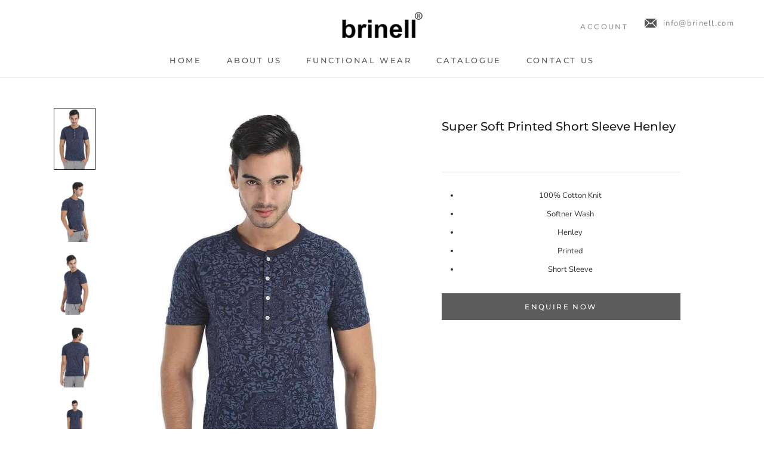

--- FILE ---
content_type: text/html; charset=utf-8
request_url: https://www.brinell.com/products/super-soft-printed-short-sleeve-henley-21106a
body_size: 18380
content:
<!doctype html>

<html class="no-js" lang="en">
  <head>
    <meta charset="utf-8"> 
    <meta http-equiv="X-UA-Compatible" content="IE=edge,chrome=1">
    <meta name="viewport" content="width=device-width, initial-scale=1.0, height=device-height, minimum-scale=1.0, user-scalable=0">
    <meta name="theme-color" content="">
    <!--google webmaster tags-->
    <meta name="google-site-verification" content="0y9Xd1n-H1cu1ow85f9eKXvNNLdwn3PIzm2WMvcIIp8" />
    <meta name="msvalidate.01" content="99451C98E652DF5691574D4987B4F1F8" />
    <!--google webmaster tags-->
    
    <title>
      Super Soft Printed Short Sleeve Henley &ndash; brinell
    </title><meta name="description" content="100% Cotton Knit Softner Wash Henley Printed Short Sleeve"><link rel="canonical" href="https://www.brinell.com/products/super-soft-printed-short-sleeve-henley-21106a"><link rel="shortcut icon" href="//www.brinell.com/cdn/shop/files/favicon_384965d4-da8d-4b82-947d-ea97caae9800_32x32.png?v=1613730893" type="image/png"><meta property="og:type" content="product">
  <meta property="og:title" content="Super Soft Printed Short Sleeve Henley"><meta property="og:image" content="http://www.brinell.com/cdn/shop/products/super-soft-printed-short-sleeve-henley-21106AMF_zps8x5vbhg1_ddc8fbe5-12ac-4f0a-bbd6-881cbd14c0e9_grande.jpg?v=1573848841">
    <meta property="og:image:secure_url" content="https://www.brinell.com/cdn/shop/products/super-soft-printed-short-sleeve-henley-21106AMF_zps8x5vbhg1_ddc8fbe5-12ac-4f0a-bbd6-881cbd14c0e9_grande.jpg?v=1573848841"><meta property="og:image" content="http://www.brinell.com/cdn/shop/products/super-soft-printed-short-sleeve-henley-21106AMRS_zpsoj7ysgkh_6bca4faa-10f2-4f89-a82b-a8bba824a2fb_grande.jpg?v=1573848841">
    <meta property="og:image:secure_url" content="https://www.brinell.com/cdn/shop/products/super-soft-printed-short-sleeve-henley-21106AMRS_zpsoj7ysgkh_6bca4faa-10f2-4f89-a82b-a8bba824a2fb_grande.jpg?v=1573848841"><meta property="og:image" content="http://www.brinell.com/cdn/shop/products/super-soft-printed-short-sleeve-henley-21106AMLS_zpsovwwn7rt_7ff1a375-24c1-4a4e-818c-b3a3980895af_grande.jpg?v=1573848841">
    <meta property="og:image:secure_url" content="https://www.brinell.com/cdn/shop/products/super-soft-printed-short-sleeve-henley-21106AMLS_zpsovwwn7rt_7ff1a375-24c1-4a4e-818c-b3a3980895af_grande.jpg?v=1573848841">
<meta property="og:description" content="100% Cotton Knit Softner Wash Henley Printed Short Sleeve"><meta property="og:url" content="https://www.brinell.com/products/super-soft-printed-short-sleeve-henley-21106a">
<meta property="og:site_name" content="brinell"><meta name="twitter:card" content="summary"><meta name="twitter:title" content="Super Soft Printed Short Sleeve Henley">
  <meta name="twitter:description" content="100% Cotton KnitSoftner WashHenleyPrintedShort Sleeve">
  <meta name="twitter:image" content="https://www.brinell.com/cdn/shop/products/super-soft-printed-short-sleeve-henley-21106AMF_zps8x5vbhg1_ddc8fbe5-12ac-4f0a-bbd6-881cbd14c0e9_600x600_crop_center.jpg?v=1573848841">

    <script>window.performance && window.performance.mark && window.performance.mark('shopify.content_for_header.start');</script><meta id="shopify-digital-wallet" name="shopify-digital-wallet" content="/13697821/digital_wallets/dialog">
<meta name="shopify-checkout-api-token" content="92c6ed47cf190c56a16cc7ec43260d06">
<meta id="in-context-paypal-metadata" data-shop-id="13697821" data-venmo-supported="false" data-environment="production" data-locale="en_US" data-paypal-v4="true" data-currency="USD">
<link rel="alternate" type="application/json+oembed" href="https://www.brinell.com/products/super-soft-printed-short-sleeve-henley-21106a.oembed">
<script async="async" src="/checkouts/internal/preloads.js?locale=en-US"></script>
<script id="shopify-features" type="application/json">{"accessToken":"92c6ed47cf190c56a16cc7ec43260d06","betas":["rich-media-storefront-analytics"],"domain":"www.brinell.com","predictiveSearch":true,"shopId":13697821,"locale":"en"}</script>
<script>var Shopify = Shopify || {};
Shopify.shop = "brinell-com.myshopify.com";
Shopify.locale = "en";
Shopify.currency = {"active":"USD","rate":"1.0"};
Shopify.country = "US";
Shopify.theme = {"name":"Brinell New Homepage-2018","id":37298700322,"schema_name":"Prestige","schema_version":"2.0.5","theme_store_id":null,"role":"main"};
Shopify.theme.handle = "null";
Shopify.theme.style = {"id":null,"handle":null};
Shopify.cdnHost = "www.brinell.com/cdn";
Shopify.routes = Shopify.routes || {};
Shopify.routes.root = "/";</script>
<script type="module">!function(o){(o.Shopify=o.Shopify||{}).modules=!0}(window);</script>
<script>!function(o){function n(){var o=[];function n(){o.push(Array.prototype.slice.apply(arguments))}return n.q=o,n}var t=o.Shopify=o.Shopify||{};t.loadFeatures=n(),t.autoloadFeatures=n()}(window);</script>
<script id="shop-js-analytics" type="application/json">{"pageType":"product"}</script>
<script defer="defer" async type="module" src="//www.brinell.com/cdn/shopifycloud/shop-js/modules/v2/client.init-shop-cart-sync_BT-GjEfc.en.esm.js"></script>
<script defer="defer" async type="module" src="//www.brinell.com/cdn/shopifycloud/shop-js/modules/v2/chunk.common_D58fp_Oc.esm.js"></script>
<script defer="defer" async type="module" src="//www.brinell.com/cdn/shopifycloud/shop-js/modules/v2/chunk.modal_xMitdFEc.esm.js"></script>
<script type="module">
  await import("//www.brinell.com/cdn/shopifycloud/shop-js/modules/v2/client.init-shop-cart-sync_BT-GjEfc.en.esm.js");
await import("//www.brinell.com/cdn/shopifycloud/shop-js/modules/v2/chunk.common_D58fp_Oc.esm.js");
await import("//www.brinell.com/cdn/shopifycloud/shop-js/modules/v2/chunk.modal_xMitdFEc.esm.js");

  window.Shopify.SignInWithShop?.initShopCartSync?.({"fedCMEnabled":true,"windoidEnabled":true});

</script>
<script id="__st">var __st={"a":13697821,"offset":-43200,"reqid":"db392ee0-b661-4b4a-893c-9f506e1cce3c-1769337080","pageurl":"www.brinell.com\/products\/super-soft-printed-short-sleeve-henley-21106a","u":"f98de0e804fa","p":"product","rtyp":"product","rid":7595509953};</script>
<script>window.ShopifyPaypalV4VisibilityTracking = true;</script>
<script id="captcha-bootstrap">!function(){'use strict';const t='contact',e='account',n='new_comment',o=[[t,t],['blogs',n],['comments',n],[t,'customer']],c=[[e,'customer_login'],[e,'guest_login'],[e,'recover_customer_password'],[e,'create_customer']],r=t=>t.map((([t,e])=>`form[action*='/${t}']:not([data-nocaptcha='true']) input[name='form_type'][value='${e}']`)).join(','),a=t=>()=>t?[...document.querySelectorAll(t)].map((t=>t.form)):[];function s(){const t=[...o],e=r(t);return a(e)}const i='password',u='form_key',d=['recaptcha-v3-token','g-recaptcha-response','h-captcha-response',i],f=()=>{try{return window.sessionStorage}catch{return}},m='__shopify_v',_=t=>t.elements[u];function p(t,e,n=!1){try{const o=window.sessionStorage,c=JSON.parse(o.getItem(e)),{data:r}=function(t){const{data:e,action:n}=t;return t[m]||n?{data:e,action:n}:{data:t,action:n}}(c);for(const[e,n]of Object.entries(r))t.elements[e]&&(t.elements[e].value=n);n&&o.removeItem(e)}catch(o){console.error('form repopulation failed',{error:o})}}const l='form_type',E='cptcha';function T(t){t.dataset[E]=!0}const w=window,h=w.document,L='Shopify',v='ce_forms',y='captcha';let A=!1;((t,e)=>{const n=(g='f06e6c50-85a8-45c8-87d0-21a2b65856fe',I='https://cdn.shopify.com/shopifycloud/storefront-forms-hcaptcha/ce_storefront_forms_captcha_hcaptcha.v1.5.2.iife.js',D={infoText:'Protected by hCaptcha',privacyText:'Privacy',termsText:'Terms'},(t,e,n)=>{const o=w[L][v],c=o.bindForm;if(c)return c(t,g,e,D).then(n);var r;o.q.push([[t,g,e,D],n]),r=I,A||(h.body.append(Object.assign(h.createElement('script'),{id:'captcha-provider',async:!0,src:r})),A=!0)});var g,I,D;w[L]=w[L]||{},w[L][v]=w[L][v]||{},w[L][v].q=[],w[L][y]=w[L][y]||{},w[L][y].protect=function(t,e){n(t,void 0,e),T(t)},Object.freeze(w[L][y]),function(t,e,n,w,h,L){const[v,y,A,g]=function(t,e,n){const i=e?o:[],u=t?c:[],d=[...i,...u],f=r(d),m=r(i),_=r(d.filter((([t,e])=>n.includes(e))));return[a(f),a(m),a(_),s()]}(w,h,L),I=t=>{const e=t.target;return e instanceof HTMLFormElement?e:e&&e.form},D=t=>v().includes(t);t.addEventListener('submit',(t=>{const e=I(t);if(!e)return;const n=D(e)&&!e.dataset.hcaptchaBound&&!e.dataset.recaptchaBound,o=_(e),c=g().includes(e)&&(!o||!o.value);(n||c)&&t.preventDefault(),c&&!n&&(function(t){try{if(!f())return;!function(t){const e=f();if(!e)return;const n=_(t);if(!n)return;const o=n.value;o&&e.removeItem(o)}(t);const e=Array.from(Array(32),(()=>Math.random().toString(36)[2])).join('');!function(t,e){_(t)||t.append(Object.assign(document.createElement('input'),{type:'hidden',name:u})),t.elements[u].value=e}(t,e),function(t,e){const n=f();if(!n)return;const o=[...t.querySelectorAll(`input[type='${i}']`)].map((({name:t})=>t)),c=[...d,...o],r={};for(const[a,s]of new FormData(t).entries())c.includes(a)||(r[a]=s);n.setItem(e,JSON.stringify({[m]:1,action:t.action,data:r}))}(t,e)}catch(e){console.error('failed to persist form',e)}}(e),e.submit())}));const S=(t,e)=>{t&&!t.dataset[E]&&(n(t,e.some((e=>e===t))),T(t))};for(const o of['focusin','change'])t.addEventListener(o,(t=>{const e=I(t);D(e)&&S(e,y())}));const B=e.get('form_key'),M=e.get(l),P=B&&M;t.addEventListener('DOMContentLoaded',(()=>{const t=y();if(P)for(const e of t)e.elements[l].value===M&&p(e,B);[...new Set([...A(),...v().filter((t=>'true'===t.dataset.shopifyCaptcha))])].forEach((e=>S(e,t)))}))}(h,new URLSearchParams(w.location.search),n,t,e,['guest_login'])})(!0,!0)}();</script>
<script integrity="sha256-4kQ18oKyAcykRKYeNunJcIwy7WH5gtpwJnB7kiuLZ1E=" data-source-attribution="shopify.loadfeatures" defer="defer" src="//www.brinell.com/cdn/shopifycloud/storefront/assets/storefront/load_feature-a0a9edcb.js" crossorigin="anonymous"></script>
<script data-source-attribution="shopify.dynamic_checkout.dynamic.init">var Shopify=Shopify||{};Shopify.PaymentButton=Shopify.PaymentButton||{isStorefrontPortableWallets:!0,init:function(){window.Shopify.PaymentButton.init=function(){};var t=document.createElement("script");t.src="https://www.brinell.com/cdn/shopifycloud/portable-wallets/latest/portable-wallets.en.js",t.type="module",document.head.appendChild(t)}};
</script>
<script data-source-attribution="shopify.dynamic_checkout.buyer_consent">
  function portableWalletsHideBuyerConsent(e){var t=document.getElementById("shopify-buyer-consent"),n=document.getElementById("shopify-subscription-policy-button");t&&n&&(t.classList.add("hidden"),t.setAttribute("aria-hidden","true"),n.removeEventListener("click",e))}function portableWalletsShowBuyerConsent(e){var t=document.getElementById("shopify-buyer-consent"),n=document.getElementById("shopify-subscription-policy-button");t&&n&&(t.classList.remove("hidden"),t.removeAttribute("aria-hidden"),n.addEventListener("click",e))}window.Shopify?.PaymentButton&&(window.Shopify.PaymentButton.hideBuyerConsent=portableWalletsHideBuyerConsent,window.Shopify.PaymentButton.showBuyerConsent=portableWalletsShowBuyerConsent);
</script>
<script data-source-attribution="shopify.dynamic_checkout.cart.bootstrap">document.addEventListener("DOMContentLoaded",(function(){function t(){return document.querySelector("shopify-accelerated-checkout-cart, shopify-accelerated-checkout")}if(t())Shopify.PaymentButton.init();else{new MutationObserver((function(e,n){t()&&(Shopify.PaymentButton.init(),n.disconnect())})).observe(document.body,{childList:!0,subtree:!0})}}));
</script>
<link id="shopify-accelerated-checkout-styles" rel="stylesheet" media="screen" href="https://www.brinell.com/cdn/shopifycloud/portable-wallets/latest/accelerated-checkout-backwards-compat.css" crossorigin="anonymous">
<style id="shopify-accelerated-checkout-cart">
        #shopify-buyer-consent {
  margin-top: 1em;
  display: inline-block;
  width: 100%;
}

#shopify-buyer-consent.hidden {
  display: none;
}

#shopify-subscription-policy-button {
  background: none;
  border: none;
  padding: 0;
  text-decoration: underline;
  font-size: inherit;
  cursor: pointer;
}

#shopify-subscription-policy-button::before {
  box-shadow: none;
}

      </style>

<script>window.performance && window.performance.mark && window.performance.mark('shopify.content_for_header.end');</script>

    <link rel="stylesheet" href="//www.brinell.com/cdn/shop/t/11/assets/theme.scss.css?v=160131768971280677041759252191">
    <link rel="stylesheet" href="//www.brinell.com/cdn/shop/t/11/assets/animate.scss.css?v=9035473541413335251543060800">

    <script>
      // This allows to expose several variables to the global scope, to be used in scripts
      window.theme = {
        template: "product",
        shopCurrency: "USD",
        moneyFormat: "\u003cspan class=hidden\u003e${{ amount }}\u003c\/span\u003e",
        moneyWithCurrencyFormat: "\u003cspan class=hidden\u003e${{ amount }} USD\u003c\/span\u003e",
        currencyConversionEnabled: false,
        currencyConversionMoneyFormat: "money_format",
        currencyConversionRoundAmounts: true,
        productImageSize: "natural",
        searchMode: "product,article",
        showPageTransition: true,
        showElementStaggering: false,
        showImageZooming: true,
        enableExperimentalResizeObserver: false
      };

      window.languages = {
        cartAddNote: "Add Order Note",
        cartEditNote: "Edit Order Note",
        productImageLoadingError: "This image could not be loaded. Please try to reload the page.",
        productFormAddToCart: "Add to cart",
        productFormUnavailable: "Unavailable",
        productFormSoldOut: "Sold Out",
        shippingEstimatorOneResult: "1 option available:",
        shippingEstimatorMoreResults: "{{count}} options available:",
        shippingEstimatorNoResults: "No shipping could be found"
      };

      window.lazySizesConfig = {
        loadHidden: false,
        hFac: 0.5,
        expFactor: 2,
        ricTimeout: 150,
        lazyClass: 'Image--lazyLoad',
        loadingClass: 'Image--lazyLoading',
        loadedClass: 'Image--lazyLoaded'
      };

      document.documentElement.className = document.documentElement.className.replace('no-js', 'js');
      document.documentElement.style.setProperty('--window-height', window.innerHeight + 'px');

      // We do a quick detection of some features (we could use Modernizr but for so little...)
      (function() {
        document.documentElement.className += ((window.CSS && window.CSS.supports('(position: sticky) or (position: -webkit-sticky)')) ? ' supports-sticky' : ' no-supports-sticky');
        document.documentElement.className += (window.matchMedia('(-moz-touch-enabled: 1), (hover: none)')).matches ? ' no-supports-hover' : ' supports-hover';
      }());

      window.onpageshow = function (event) {
        if (event.persisted) {
          window.location.reload();
        }
      };
    </script>

    <script src="//www.brinell.com/cdn/shop/t/11/assets/lazysizes.min.js?v=174358363404432586981542950614" async></script>

    
<script src="https://polyfill-fastly.net/v2/polyfill.min.js?features=fetch,Element.prototype.closest,Element.prototype.remove,Element.prototype.classList,Array.prototype.includes,Array.prototype.fill,Object.assign,CustomEvent,IntersectionObserver,IntersectionObserverEntry" defer></script>
    <script src="//www.brinell.com/cdn/shop/t/11/assets/libs.min.js?v=88466822118989791001542950614" defer></script>
    <script src="//www.brinell.com/cdn/shop/t/11/assets/theme.min.js?v=38606973108106749121542950615" defer></script>
    <script src="//www.brinell.com/cdn/shop/t/11/assets/custom.js?v=2210676687510553581542956324" defer></script>

    
  <script type="application/ld+json">
  {
    "@context": "http://schema.org",
    "@type": "Product",
    "offers": {
      "@type": "Offer",
      
      "priceCurrency": "USD"
    },
    "brand": "Brinell",
    "name": "Super Soft Printed Short Sleeve Henley",
    "description": "\r100% Cotton Knit\rSoftner Wash\rHenley\rPrinted\rShort Sleeve\r\r",
    "category": "T-Shirts",
    "url": "https://www.brinell.com/products/super-soft-printed-short-sleeve-henley-21106a",
    "image": {
      "@type": "ImageObject",
      "url": "https://www.brinell.com/cdn/shop/products/super-soft-printed-short-sleeve-henley-21106AMF_zps8x5vbhg1_ddc8fbe5-12ac-4f0a-bbd6-881cbd14c0e9_1024x1024.jpg?v=1573848841",
      "image": "https://www.brinell.com/cdn/shop/products/super-soft-printed-short-sleeve-henley-21106AMF_zps8x5vbhg1_ddc8fbe5-12ac-4f0a-bbd6-881cbd14c0e9_1024x1024.jpg?v=1573848841",
      "name": "Super Soft Printed Short Sleeve Henley",
      "width": 1024,
      "height": 1024
    }
  }
  </script>

  <link href="https://monorail-edge.shopifysvc.com" rel="dns-prefetch">
<script>(function(){if ("sendBeacon" in navigator && "performance" in window) {try {var session_token_from_headers = performance.getEntriesByType('navigation')[0].serverTiming.find(x => x.name == '_s').description;} catch {var session_token_from_headers = undefined;}var session_cookie_matches = document.cookie.match(/_shopify_s=([^;]*)/);var session_token_from_cookie = session_cookie_matches && session_cookie_matches.length === 2 ? session_cookie_matches[1] : "";var session_token = session_token_from_headers || session_token_from_cookie || "";function handle_abandonment_event(e) {var entries = performance.getEntries().filter(function(entry) {return /monorail-edge.shopifysvc.com/.test(entry.name);});if (!window.abandonment_tracked && entries.length === 0) {window.abandonment_tracked = true;var currentMs = Date.now();var navigation_start = performance.timing.navigationStart;var payload = {shop_id: 13697821,url: window.location.href,navigation_start,duration: currentMs - navigation_start,session_token,page_type: "product"};window.navigator.sendBeacon("https://monorail-edge.shopifysvc.com/v1/produce", JSON.stringify({schema_id: "online_store_buyer_site_abandonment/1.1",payload: payload,metadata: {event_created_at_ms: currentMs,event_sent_at_ms: currentMs}}));}}window.addEventListener('pagehide', handle_abandonment_event);}}());</script>
<script id="web-pixels-manager-setup">(function e(e,d,r,n,o){if(void 0===o&&(o={}),!Boolean(null===(a=null===(i=window.Shopify)||void 0===i?void 0:i.analytics)||void 0===a?void 0:a.replayQueue)){var i,a;window.Shopify=window.Shopify||{};var t=window.Shopify;t.analytics=t.analytics||{};var s=t.analytics;s.replayQueue=[],s.publish=function(e,d,r){return s.replayQueue.push([e,d,r]),!0};try{self.performance.mark("wpm:start")}catch(e){}var l=function(){var e={modern:/Edge?\/(1{2}[4-9]|1[2-9]\d|[2-9]\d{2}|\d{4,})\.\d+(\.\d+|)|Firefox\/(1{2}[4-9]|1[2-9]\d|[2-9]\d{2}|\d{4,})\.\d+(\.\d+|)|Chrom(ium|e)\/(9{2}|\d{3,})\.\d+(\.\d+|)|(Maci|X1{2}).+ Version\/(15\.\d+|(1[6-9]|[2-9]\d|\d{3,})\.\d+)([,.]\d+|)( \(\w+\)|)( Mobile\/\w+|) Safari\/|Chrome.+OPR\/(9{2}|\d{3,})\.\d+\.\d+|(CPU[ +]OS|iPhone[ +]OS|CPU[ +]iPhone|CPU IPhone OS|CPU iPad OS)[ +]+(15[._]\d+|(1[6-9]|[2-9]\d|\d{3,})[._]\d+)([._]\d+|)|Android:?[ /-](13[3-9]|1[4-9]\d|[2-9]\d{2}|\d{4,})(\.\d+|)(\.\d+|)|Android.+Firefox\/(13[5-9]|1[4-9]\d|[2-9]\d{2}|\d{4,})\.\d+(\.\d+|)|Android.+Chrom(ium|e)\/(13[3-9]|1[4-9]\d|[2-9]\d{2}|\d{4,})\.\d+(\.\d+|)|SamsungBrowser\/([2-9]\d|\d{3,})\.\d+/,legacy:/Edge?\/(1[6-9]|[2-9]\d|\d{3,})\.\d+(\.\d+|)|Firefox\/(5[4-9]|[6-9]\d|\d{3,})\.\d+(\.\d+|)|Chrom(ium|e)\/(5[1-9]|[6-9]\d|\d{3,})\.\d+(\.\d+|)([\d.]+$|.*Safari\/(?![\d.]+ Edge\/[\d.]+$))|(Maci|X1{2}).+ Version\/(10\.\d+|(1[1-9]|[2-9]\d|\d{3,})\.\d+)([,.]\d+|)( \(\w+\)|)( Mobile\/\w+|) Safari\/|Chrome.+OPR\/(3[89]|[4-9]\d|\d{3,})\.\d+\.\d+|(CPU[ +]OS|iPhone[ +]OS|CPU[ +]iPhone|CPU IPhone OS|CPU iPad OS)[ +]+(10[._]\d+|(1[1-9]|[2-9]\d|\d{3,})[._]\d+)([._]\d+|)|Android:?[ /-](13[3-9]|1[4-9]\d|[2-9]\d{2}|\d{4,})(\.\d+|)(\.\d+|)|Mobile Safari.+OPR\/([89]\d|\d{3,})\.\d+\.\d+|Android.+Firefox\/(13[5-9]|1[4-9]\d|[2-9]\d{2}|\d{4,})\.\d+(\.\d+|)|Android.+Chrom(ium|e)\/(13[3-9]|1[4-9]\d|[2-9]\d{2}|\d{4,})\.\d+(\.\d+|)|Android.+(UC? ?Browser|UCWEB|U3)[ /]?(15\.([5-9]|\d{2,})|(1[6-9]|[2-9]\d|\d{3,})\.\d+)\.\d+|SamsungBrowser\/(5\.\d+|([6-9]|\d{2,})\.\d+)|Android.+MQ{2}Browser\/(14(\.(9|\d{2,})|)|(1[5-9]|[2-9]\d|\d{3,})(\.\d+|))(\.\d+|)|K[Aa][Ii]OS\/(3\.\d+|([4-9]|\d{2,})\.\d+)(\.\d+|)/},d=e.modern,r=e.legacy,n=navigator.userAgent;return n.match(d)?"modern":n.match(r)?"legacy":"unknown"}(),u="modern"===l?"modern":"legacy",c=(null!=n?n:{modern:"",legacy:""})[u],f=function(e){return[e.baseUrl,"/wpm","/b",e.hashVersion,"modern"===e.buildTarget?"m":"l",".js"].join("")}({baseUrl:d,hashVersion:r,buildTarget:u}),m=function(e){var d=e.version,r=e.bundleTarget,n=e.surface,o=e.pageUrl,i=e.monorailEndpoint;return{emit:function(e){var a=e.status,t=e.errorMsg,s=(new Date).getTime(),l=JSON.stringify({metadata:{event_sent_at_ms:s},events:[{schema_id:"web_pixels_manager_load/3.1",payload:{version:d,bundle_target:r,page_url:o,status:a,surface:n,error_msg:t},metadata:{event_created_at_ms:s}}]});if(!i)return console&&console.warn&&console.warn("[Web Pixels Manager] No Monorail endpoint provided, skipping logging."),!1;try{return self.navigator.sendBeacon.bind(self.navigator)(i,l)}catch(e){}var u=new XMLHttpRequest;try{return u.open("POST",i,!0),u.setRequestHeader("Content-Type","text/plain"),u.send(l),!0}catch(e){return console&&console.warn&&console.warn("[Web Pixels Manager] Got an unhandled error while logging to Monorail."),!1}}}}({version:r,bundleTarget:l,surface:e.surface,pageUrl:self.location.href,monorailEndpoint:e.monorailEndpoint});try{o.browserTarget=l,function(e){var d=e.src,r=e.async,n=void 0===r||r,o=e.onload,i=e.onerror,a=e.sri,t=e.scriptDataAttributes,s=void 0===t?{}:t,l=document.createElement("script"),u=document.querySelector("head"),c=document.querySelector("body");if(l.async=n,l.src=d,a&&(l.integrity=a,l.crossOrigin="anonymous"),s)for(var f in s)if(Object.prototype.hasOwnProperty.call(s,f))try{l.dataset[f]=s[f]}catch(e){}if(o&&l.addEventListener("load",o),i&&l.addEventListener("error",i),u)u.appendChild(l);else{if(!c)throw new Error("Did not find a head or body element to append the script");c.appendChild(l)}}({src:f,async:!0,onload:function(){if(!function(){var e,d;return Boolean(null===(d=null===(e=window.Shopify)||void 0===e?void 0:e.analytics)||void 0===d?void 0:d.initialized)}()){var d=window.webPixelsManager.init(e)||void 0;if(d){var r=window.Shopify.analytics;r.replayQueue.forEach((function(e){var r=e[0],n=e[1],o=e[2];d.publishCustomEvent(r,n,o)})),r.replayQueue=[],r.publish=d.publishCustomEvent,r.visitor=d.visitor,r.initialized=!0}}},onerror:function(){return m.emit({status:"failed",errorMsg:"".concat(f," has failed to load")})},sri:function(e){var d=/^sha384-[A-Za-z0-9+/=]+$/;return"string"==typeof e&&d.test(e)}(c)?c:"",scriptDataAttributes:o}),m.emit({status:"loading"})}catch(e){m.emit({status:"failed",errorMsg:(null==e?void 0:e.message)||"Unknown error"})}}})({shopId: 13697821,storefrontBaseUrl: "https://www.brinell.com",extensionsBaseUrl: "https://extensions.shopifycdn.com/cdn/shopifycloud/web-pixels-manager",monorailEndpoint: "https://monorail-edge.shopifysvc.com/unstable/produce_batch",surface: "storefront-renderer",enabledBetaFlags: ["2dca8a86"],webPixelsConfigList: [{"id":"130580634","eventPayloadVersion":"v1","runtimeContext":"LAX","scriptVersion":"1","type":"CUSTOM","privacyPurposes":["ANALYTICS"],"name":"Google Analytics tag (migrated)"},{"id":"shopify-app-pixel","configuration":"{}","eventPayloadVersion":"v1","runtimeContext":"STRICT","scriptVersion":"0450","apiClientId":"shopify-pixel","type":"APP","privacyPurposes":["ANALYTICS","MARKETING"]},{"id":"shopify-custom-pixel","eventPayloadVersion":"v1","runtimeContext":"LAX","scriptVersion":"0450","apiClientId":"shopify-pixel","type":"CUSTOM","privacyPurposes":["ANALYTICS","MARKETING"]}],isMerchantRequest: false,initData: {"shop":{"name":"brinell","paymentSettings":{"currencyCode":"USD"},"myshopifyDomain":"brinell-com.myshopify.com","countryCode":"IN","storefrontUrl":"https:\/\/www.brinell.com"},"customer":null,"cart":null,"checkout":null,"productVariants":[{"price":{"amount":0.0,"currencyCode":"USD"},"product":{"title":"Super Soft Printed Short Sleeve Henley","vendor":"Brinell","id":"7595509953","untranslatedTitle":"Super Soft Printed Short Sleeve Henley","url":"\/products\/super-soft-printed-short-sleeve-henley-21106a","type":"T-Shirts"},"id":"15873688961058","image":{"src":"\/\/www.brinell.com\/cdn\/shop\/products\/super-soft-printed-short-sleeve-henley-21106AMF_zps8x5vbhg1_ddc8fbe5-12ac-4f0a-bbd6-881cbd14c0e9.jpg?v=1573848841"},"sku":"21106A","title":"Default Title","untranslatedTitle":"Default Title"}],"purchasingCompany":null},},"https://www.brinell.com/cdn","fcfee988w5aeb613cpc8e4bc33m6693e112",{"modern":"","legacy":""},{"shopId":"13697821","storefrontBaseUrl":"https:\/\/www.brinell.com","extensionBaseUrl":"https:\/\/extensions.shopifycdn.com\/cdn\/shopifycloud\/web-pixels-manager","surface":"storefront-renderer","enabledBetaFlags":"[\"2dca8a86\"]","isMerchantRequest":"false","hashVersion":"fcfee988w5aeb613cpc8e4bc33m6693e112","publish":"custom","events":"[[\"page_viewed\",{}],[\"product_viewed\",{\"productVariant\":{\"price\":{\"amount\":0.0,\"currencyCode\":\"USD\"},\"product\":{\"title\":\"Super Soft Printed Short Sleeve Henley\",\"vendor\":\"Brinell\",\"id\":\"7595509953\",\"untranslatedTitle\":\"Super Soft Printed Short Sleeve Henley\",\"url\":\"\/products\/super-soft-printed-short-sleeve-henley-21106a\",\"type\":\"T-Shirts\"},\"id\":\"15873688961058\",\"image\":{\"src\":\"\/\/www.brinell.com\/cdn\/shop\/products\/super-soft-printed-short-sleeve-henley-21106AMF_zps8x5vbhg1_ddc8fbe5-12ac-4f0a-bbd6-881cbd14c0e9.jpg?v=1573848841\"},\"sku\":\"21106A\",\"title\":\"Default Title\",\"untranslatedTitle\":\"Default Title\"}}]]"});</script><script>
  window.ShopifyAnalytics = window.ShopifyAnalytics || {};
  window.ShopifyAnalytics.meta = window.ShopifyAnalytics.meta || {};
  window.ShopifyAnalytics.meta.currency = 'USD';
  var meta = {"product":{"id":7595509953,"gid":"gid:\/\/shopify\/Product\/7595509953","vendor":"Brinell","type":"T-Shirts","handle":"super-soft-printed-short-sleeve-henley-21106a","variants":[{"id":15873688961058,"price":0,"name":"Super Soft Printed Short Sleeve Henley","public_title":null,"sku":"21106A"}],"remote":false},"page":{"pageType":"product","resourceType":"product","resourceId":7595509953,"requestId":"db392ee0-b661-4b4a-893c-9f506e1cce3c-1769337080"}};
  for (var attr in meta) {
    window.ShopifyAnalytics.meta[attr] = meta[attr];
  }
</script>
<script class="analytics">
  (function () {
    var customDocumentWrite = function(content) {
      var jquery = null;

      if (window.jQuery) {
        jquery = window.jQuery;
      } else if (window.Checkout && window.Checkout.$) {
        jquery = window.Checkout.$;
      }

      if (jquery) {
        jquery('body').append(content);
      }
    };

    var hasLoggedConversion = function(token) {
      if (token) {
        return document.cookie.indexOf('loggedConversion=' + token) !== -1;
      }
      return false;
    }

    var setCookieIfConversion = function(token) {
      if (token) {
        var twoMonthsFromNow = new Date(Date.now());
        twoMonthsFromNow.setMonth(twoMonthsFromNow.getMonth() + 2);

        document.cookie = 'loggedConversion=' + token + '; expires=' + twoMonthsFromNow;
      }
    }

    var trekkie = window.ShopifyAnalytics.lib = window.trekkie = window.trekkie || [];
    if (trekkie.integrations) {
      return;
    }
    trekkie.methods = [
      'identify',
      'page',
      'ready',
      'track',
      'trackForm',
      'trackLink'
    ];
    trekkie.factory = function(method) {
      return function() {
        var args = Array.prototype.slice.call(arguments);
        args.unshift(method);
        trekkie.push(args);
        return trekkie;
      };
    };
    for (var i = 0; i < trekkie.methods.length; i++) {
      var key = trekkie.methods[i];
      trekkie[key] = trekkie.factory(key);
    }
    trekkie.load = function(config) {
      trekkie.config = config || {};
      trekkie.config.initialDocumentCookie = document.cookie;
      var first = document.getElementsByTagName('script')[0];
      var script = document.createElement('script');
      script.type = 'text/javascript';
      script.onerror = function(e) {
        var scriptFallback = document.createElement('script');
        scriptFallback.type = 'text/javascript';
        scriptFallback.onerror = function(error) {
                var Monorail = {
      produce: function produce(monorailDomain, schemaId, payload) {
        var currentMs = new Date().getTime();
        var event = {
          schema_id: schemaId,
          payload: payload,
          metadata: {
            event_created_at_ms: currentMs,
            event_sent_at_ms: currentMs
          }
        };
        return Monorail.sendRequest("https://" + monorailDomain + "/v1/produce", JSON.stringify(event));
      },
      sendRequest: function sendRequest(endpointUrl, payload) {
        // Try the sendBeacon API
        if (window && window.navigator && typeof window.navigator.sendBeacon === 'function' && typeof window.Blob === 'function' && !Monorail.isIos12()) {
          var blobData = new window.Blob([payload], {
            type: 'text/plain'
          });

          if (window.navigator.sendBeacon(endpointUrl, blobData)) {
            return true;
          } // sendBeacon was not successful

        } // XHR beacon

        var xhr = new XMLHttpRequest();

        try {
          xhr.open('POST', endpointUrl);
          xhr.setRequestHeader('Content-Type', 'text/plain');
          xhr.send(payload);
        } catch (e) {
          console.log(e);
        }

        return false;
      },
      isIos12: function isIos12() {
        return window.navigator.userAgent.lastIndexOf('iPhone; CPU iPhone OS 12_') !== -1 || window.navigator.userAgent.lastIndexOf('iPad; CPU OS 12_') !== -1;
      }
    };
    Monorail.produce('monorail-edge.shopifysvc.com',
      'trekkie_storefront_load_errors/1.1',
      {shop_id: 13697821,
      theme_id: 37298700322,
      app_name: "storefront",
      context_url: window.location.href,
      source_url: "//www.brinell.com/cdn/s/trekkie.storefront.8d95595f799fbf7e1d32231b9a28fd43b70c67d3.min.js"});

        };
        scriptFallback.async = true;
        scriptFallback.src = '//www.brinell.com/cdn/s/trekkie.storefront.8d95595f799fbf7e1d32231b9a28fd43b70c67d3.min.js';
        first.parentNode.insertBefore(scriptFallback, first);
      };
      script.async = true;
      script.src = '//www.brinell.com/cdn/s/trekkie.storefront.8d95595f799fbf7e1d32231b9a28fd43b70c67d3.min.js';
      first.parentNode.insertBefore(script, first);
    };
    trekkie.load(
      {"Trekkie":{"appName":"storefront","development":false,"defaultAttributes":{"shopId":13697821,"isMerchantRequest":null,"themeId":37298700322,"themeCityHash":"14114504251193356585","contentLanguage":"en","currency":"USD","eventMetadataId":"6adcfd0f-2993-47de-881f-b55a4240760b"},"isServerSideCookieWritingEnabled":true,"monorailRegion":"shop_domain","enabledBetaFlags":["65f19447"]},"Session Attribution":{},"S2S":{"facebookCapiEnabled":false,"source":"trekkie-storefront-renderer","apiClientId":580111}}
    );

    var loaded = false;
    trekkie.ready(function() {
      if (loaded) return;
      loaded = true;

      window.ShopifyAnalytics.lib = window.trekkie;

      var originalDocumentWrite = document.write;
      document.write = customDocumentWrite;
      try { window.ShopifyAnalytics.merchantGoogleAnalytics.call(this); } catch(error) {};
      document.write = originalDocumentWrite;

      window.ShopifyAnalytics.lib.page(null,{"pageType":"product","resourceType":"product","resourceId":7595509953,"requestId":"db392ee0-b661-4b4a-893c-9f506e1cce3c-1769337080","shopifyEmitted":true});

      var match = window.location.pathname.match(/checkouts\/(.+)\/(thank_you|post_purchase)/)
      var token = match? match[1]: undefined;
      if (!hasLoggedConversion(token)) {
        setCookieIfConversion(token);
        window.ShopifyAnalytics.lib.track("Viewed Product",{"currency":"USD","variantId":15873688961058,"productId":7595509953,"productGid":"gid:\/\/shopify\/Product\/7595509953","name":"Super Soft Printed Short Sleeve Henley","price":"0.00","sku":"21106A","brand":"Brinell","variant":null,"category":"T-Shirts","nonInteraction":true,"remote":false},undefined,undefined,{"shopifyEmitted":true});
      window.ShopifyAnalytics.lib.track("monorail:\/\/trekkie_storefront_viewed_product\/1.1",{"currency":"USD","variantId":15873688961058,"productId":7595509953,"productGid":"gid:\/\/shopify\/Product\/7595509953","name":"Super Soft Printed Short Sleeve Henley","price":"0.00","sku":"21106A","brand":"Brinell","variant":null,"category":"T-Shirts","nonInteraction":true,"remote":false,"referer":"https:\/\/www.brinell.com\/products\/super-soft-printed-short-sleeve-henley-21106a"});
      }
    });


        var eventsListenerScript = document.createElement('script');
        eventsListenerScript.async = true;
        eventsListenerScript.src = "//www.brinell.com/cdn/shopifycloud/storefront/assets/shop_events_listener-3da45d37.js";
        document.getElementsByTagName('head')[0].appendChild(eventsListenerScript);

})();</script>
  <script>
  if (!window.ga || (window.ga && typeof window.ga !== 'function')) {
    window.ga = function ga() {
      (window.ga.q = window.ga.q || []).push(arguments);
      if (window.Shopify && window.Shopify.analytics && typeof window.Shopify.analytics.publish === 'function') {
        window.Shopify.analytics.publish("ga_stub_called", {}, {sendTo: "google_osp_migration"});
      }
      console.error("Shopify's Google Analytics stub called with:", Array.from(arguments), "\nSee https://help.shopify.com/manual/promoting-marketing/pixels/pixel-migration#google for more information.");
    };
    if (window.Shopify && window.Shopify.analytics && typeof window.Shopify.analytics.publish === 'function') {
      window.Shopify.analytics.publish("ga_stub_initialized", {}, {sendTo: "google_osp_migration"});
    }
  }
</script>
<script
  defer
  src="https://www.brinell.com/cdn/shopifycloud/perf-kit/shopify-perf-kit-3.0.4.min.js"
  data-application="storefront-renderer"
  data-shop-id="13697821"
  data-render-region="gcp-us-east1"
  data-page-type="product"
  data-theme-instance-id="37298700322"
  data-theme-name="Prestige"
  data-theme-version="2.0.5"
  data-monorail-region="shop_domain"
  data-resource-timing-sampling-rate="10"
  data-shs="true"
  data-shs-beacon="true"
  data-shs-export-with-fetch="true"
  data-shs-logs-sample-rate="1"
  data-shs-beacon-endpoint="https://www.brinell.com/api/collect"
></script>
</head>

  <body class="prestige--v2  template-product">
    <a class="PageSkipLink u-visually-hidden" href="#main">Skip to content</a>
    <span class="LoadingBar"></span>
    <div class="PageOverlay"></div>
    <div class="PageTransition"></div>

    <div id="shopify-section-popup" class="shopify-section"></div>
    <div id="shopify-section-sidebar-menu" class="shopify-section"><section id="sidebar-menu" class="SidebarMenu Drawer Drawer--small Drawer--fromLeft" aria-hidden="true" data-section-id="sidebar-menu" data-section-type="sidebar-menu">
    <header class="Drawer__Header" data-drawer-animated-left>
      <button class="Drawer__Close Icon-Wrapper--clickable" data-action="close-drawer" data-drawer-id="sidebar-menu" aria-label="Close navigation"><svg class="Icon Icon--close" role="presentation" viewBox="0 0 16 14">
      <path d="M15 0L1 14m14 0L1 0" stroke="currentColor" fill="none" fill-rule="evenodd"></path>
    </svg></button>
    </header>

    <div class="Drawer__Content">
      <div class="Drawer__Main" data-drawer-animated-left data-scrollable>
        <div class="Drawer__Container">
          <nav class="SidebarMenu__Nav SidebarMenu__Nav--primary" aria-label="Sidebar navigation"><div class="Collapsible"><a href="/" class="Collapsible__Button Heading Link Link--primary u-h6">Home</a></div><div class="Collapsible"><button class="Collapsible__Button Heading u-h6" data-action="toggle-collapsible" aria-expanded="false">Topwear<span class="Collapsible__Plus"></span>
                  </button>

                  <div class="Collapsible__Inner">
                    <div class="Collapsible__Content"><div class="Collapsible"><a href="/collections/shirts" class="Collapsible__Button Heading Text--subdued Link Link--primary u-h7">Shirts</a></div><div class="Collapsible"><a href="/collections/t-shirts" class="Collapsible__Button Heading Text--subdued Link Link--primary u-h7">T-Shirts</a></div><div class="Collapsible"><a href="/collections/tanks" class="Collapsible__Button Heading Text--subdued Link Link--primary u-h7">Tanks</a></div><div class="Collapsible"><a href="/collections/hoodies-sweatshirts" class="Collapsible__Button Heading Text--subdued Link Link--primary u-h7">Hoodies &amp; Sweatshirts</a></div><div class="Collapsible"><a href="/collections/jackets-outerwear" class="Collapsible__Button Heading Text--subdued Link Link--primary u-h7">Jackets &amp; Outerwear</a></div><div class="Collapsible"><a href="/collections/blazers" class="Collapsible__Button Heading Text--subdued Link Link--primary u-h7">Blazers</a></div></div>
                  </div></div><div class="Collapsible"><button class="Collapsible__Button Heading u-h6" data-action="toggle-collapsible" aria-expanded="false">Bottomwear<span class="Collapsible__Plus"></span>
                  </button>

                  <div class="Collapsible__Inner">
                    <div class="Collapsible__Content"><div class="Collapsible"><a href="/collections/shorts" class="Collapsible__Button Heading Text--subdued Link Link--primary u-h7">Shorts</a></div><div class="Collapsible"><a href="/collections/pants" class="Collapsible__Button Heading Text--subdued Link Link--primary u-h7">Pants</a></div><div class="Collapsible"><a href="/collections/sweatpants" class="Collapsible__Button Heading Text--subdued Link Link--primary u-h7">Sweatpants</a></div></div>
                  </div></div><div class="Collapsible"><a href="/collections/swimwear" class="Collapsible__Button Heading Link Link--primary u-h6">Swimwear</a></div><div class="Collapsible"><button class="Collapsible__Button Heading u-h6" data-action="toggle-collapsible" aria-expanded="false">Sportswear<span class="Collapsible__Plus"></span>
                  </button>

                  <div class="Collapsible__Inner">
                    <div class="Collapsible__Content"><div class="Collapsible"><a href="/collections/dri-best-t-shirts" class="Collapsible__Button Heading Text--subdued Link Link--primary u-h7">Dri Best T-Shirts</a></div><div class="Collapsible"><a href="/collections/dri-best-tanks" class="Collapsible__Button Heading Text--subdued Link Link--primary u-h7">Dri Best Tanks</a></div><div class="Collapsible"><a href="/collections/dri-best-polos" class="Collapsible__Button Heading Text--subdued Link Link--primary u-h7">Dri Best Polos</a></div><div class="Collapsible"><a href="/collections/dri-best-jackets" class="Collapsible__Button Heading Text--subdued Link Link--primary u-h7">Dri Best Jackets</a></div><div class="Collapsible"><a href="/collections/dri-best-shorts" class="Collapsible__Button Heading Text--subdued Link Link--primary u-h7">Dri Best Shorts</a></div></div>
                  </div></div><div class="Collapsible"><button class="Collapsible__Button Heading u-h6" data-action="toggle-collapsible" aria-expanded="false">Innerwear<span class="Collapsible__Plus"></span>
                  </button>

                  <div class="Collapsible__Inner">
                    <div class="Collapsible__Content"><div class="Collapsible"><a href="/collections/boxer-briefs" class="Collapsible__Button Heading Text--subdued Link Link--primary u-h7">Boxer Briefs</a></div><div class="Collapsible"><a href="/collections/boxer-shorts" class="Collapsible__Button Heading Text--subdued Link Link--primary u-h7">Boxer Shorts</a></div></div>
                  </div></div><div class="Collapsible"><button class="Collapsible__Button Heading u-h6" data-action="toggle-collapsible" aria-expanded="false">Footwear<span class="Collapsible__Plus"></span>
                  </button>

                  <div class="Collapsible__Inner">
                    <div class="Collapsible__Content"><div class="Collapsible"><a href="/collections/espadrilles" class="Collapsible__Button Heading Text--subdued Link Link--primary u-h7">Men Espadrilles</a></div><div class="Collapsible"><a href="/collections/sneakers" class="Collapsible__Button Heading Text--subdued Link Link--primary u-h7">Sneakers</a></div></div>
                  </div></div><div class="Collapsible"><button class="Collapsible__Button Heading u-h6" data-action="toggle-collapsible" aria-expanded="false">Bags<span class="Collapsible__Plus"></span>
                  </button>

                  <div class="Collapsible__Inner">
                    <div class="Collapsible__Content"><div class="Collapsible"><a href="/collections/backpacks" class="Collapsible__Button Heading Text--subdued Link Link--primary u-h7">Backpacks</a></div><div class="Collapsible"><a href="/collections/messenger" class="Collapsible__Button Heading Text--subdued Link Link--primary u-h7">Messenger &amp; Tote</a></div><div class="Collapsible"><a href="/collections/duffel" class="Collapsible__Button Heading Text--subdued Link Link--primary u-h7">Duffel</a></div><div class="Collapsible"><a href="/collections/travel-kit" class="Collapsible__Button Heading Text--subdued Link Link--primary u-h7">Toiletry</a></div></div>
                  </div></div></nav><nav class="SidebarMenu__Nav SidebarMenu__Nav--secondary">
            <ul class="Linklist Linklist--spacingLoose"><li class="Linklist__Item">
                  <a href="/account/login" class="Text--subdued Link Link--primary">Account</a>
                </li><li class="Linklist__Item HorizontalList__Item">
             <svg version="1.1" id="Capa_1" xmlns="http://www.w3.org/2000/svg" xmlns:xlink="http://www.w3.org/1999/xlink" x="0px" y="0px" width="20" height="20" viewBox="0 0 485.211 485.211" style="enable-background:new 0 0 485.211 485.211;" xml:space="preserve"><g><path d="M485.211,363.906c0,10.637-2.992,20.498-7.785,29.174L324.225,221.67l151.54-132.584c5.895,9.355,9.446,20.344,9.446,32.219V363.906z M242.606,252.793l210.863-184.5c-8.653-4.737-18.397-7.642-28.908-7.642H60.651c-10.524,0-20.271,2.905-28.889,7.642L242.606,252.793z M301.393,241.631l-48.809,42.734c-2.855,2.487-6.41,3.729-9.978,3.729c-3.57,0-7.125-1.242-9.98-3.729l-48.82-42.736L28.667,415.23c9.299,5.834,20.197,9.329,31.983,9.329h363.911c11.784,0,22.687-3.495,31.983-9.329L301.393,241.631z M9.448,89.085C3.554,98.44,0,109.429,0,121.305v242.602c0,10.637,2.978,20.498,7.789,29.174l153.183-171.44L9.448,89.085z"></path></g>
              &nbsp; </svg><span class="icon_label">info@brinell.com</span>     
                </li>

              <li class="Linklist__Item">
                <a href="/search" class="Text--subdued Link Link--primary" data-action="open-modal" aria-controls="Search">Search</a>
              </li>
            </ul>
          </nav>
        </div>
      </div></div>
</section>

</div>
<div id="sidebar-cart" class="Drawer Drawer--fromRight" aria-hidden="true" data-section-id="cart" data-section-type="cart" data-section-settings='{
  "type": "drawer",
  "itemCount": 0,
  "drawer": true,
  "hasShippingEstimator": false
}'>
  <div class="Drawer__Header Drawer__Header--bordered Drawer__Container">
      <span class="Drawer__Title Heading u-h4">Cart</span>

      <button class="Drawer__Close Icon-Wrapper--clickable" data-action="close-drawer" data-drawer-id="sidebar-cart" aria-label="Close cart"><svg class="Icon Icon--close" role="presentation" viewBox="0 0 16 14">
      <path d="M15 0L1 14m14 0L1 0" stroke="currentColor" fill="none" fill-rule="evenodd"></path>
    </svg></button>
  </div>

  <form class="Cart Drawer__Content" action="/cart" method="POST" novalidate>
    <div class="Drawer__Main" data-scrollable><p class="Cart__Empty Heading u-h5">Your cart is empty</p></div></form>
</div>
<div class="PageContainer">
      <div id="shopify-section-announcement" class="shopify-section"></div>
      <div id="shopify-section-header" class="shopify-section shopify-section--header"><header id="section-header"
        class="Header Header--center Header--initialized "
        data-section-id="header"
        data-section-type="header"
        data-section-settings='{
  "navigationStyle": "center",
  "hasTransparentHeader": false,
  "isSticky": true
}'
        role="banner">
  <div class="Header__Wrapper">
    <div class="Header__FlexItem Header__FlexItem--fill">
      <button class="Header__Icon Icon-Wrapper Icon-Wrapper--clickable hidden-desk" aria-expanded="false" data-action="open-drawer" data-drawer-id="sidebar-menu" aria-label="Open navigation">
        <span class="hidden-tablet-and-up"><svg class="Icon Icon--nav" role="presentation" viewBox="0 0 20 14">
      <path d="M0 14v-1h20v1H0zm0-7.5h20v1H0v-1zM0 0h20v1H0V0z" fill="currentColor"></path>
    </svg></span>
        <span class="hidden-phone"><svg class="Icon Icon--nav-desktop" role="presentation" viewBox="0 0 24 16">
      <path d="M0 15.985v-2h24v2H0zm0-9h24v2H0v-2zm0-7h24v2H0v-2z" fill="currentColor"></path>
    </svg></span>
      </button><nav class="Header__MainNav hidden-pocket hidden-lap" aria-label="Main navigation">
          <ul class="HorizontalList HorizontalList--spacingExtraLoose"><li class="HorizontalList__Item " >
                <a href="/" class="Heading u-h6">Home<span class="Header__LinkSpacer">Home</span></a></li><li class="HorizontalList__Item " >
                <a href="/pages/about-us" class="Heading u-h6">About Us<span class="Header__LinkSpacer">About Us</span></a></li><li class="HorizontalList__Item " aria-haspopup="true">
                <a href="/collections/functional-wear" class="Heading u-h6">Functional Wear</a><div class="DropdownMenu" aria-hidden="true">
                    <ul class="Linklist"><li class="Linklist__Item" >
                          <a href="/collections/brinell-green" class="Link Link--secondary">Brinell® Green </a></li><li class="Linklist__Item" >
                          <a href="/collections/brinell-wearfresh" class="Link Link--secondary">Brinell® WearFresh </a></li><li class="Linklist__Item" >
                          <a href="/collections/sportswear" class="Link Link--secondary">Brinell® DriBest </a></li><li class="Linklist__Item" >
                          <a href="/collections/brinell-thermotek" class="Link Link--secondary">Brinell® Thermotek </a></li><li class="Linklist__Item" >
                          <a href="/collections/functional-jackets" class="Link Link--secondary">Functional Jackets </a></li></ul>
                  </div></li><li class="HorizontalList__Item " aria-haspopup="true">
                <a href="/collections/catalogue" class="Heading u-h6">Catalogue<span class="Header__LinkSpacer">Catalogue</span></a><div class="MegaMenu  MegaMenu--grid" aria-hidden="true" >
                      <div class="MegaMenu__Inner"><div class="MegaMenu__Item MegaMenu__Item--fit">
                            <a href="/collections/topwear" class="MegaMenu__Title Heading Text--subdued u-h7">Topwear</a><ul class="Linklist"><li class="Linklist__Item">
                                    <a href="/collections/shirts" class="Link Link--secondary">Shirts</a>
                                  </li><li class="Linklist__Item">
                                    <a href="/collections/t-shirts" class="Link Link--secondary">T-Shirts</a>
                                  </li><li class="Linklist__Item">
                                    <a href="/collections/tanks" class="Link Link--secondary">Tanks</a>
                                  </li><li class="Linklist__Item">
                                    <a href="/collections/hoodies-sweatshirts" class="Link Link--secondary">Hoodies &amp; Sweatshirts</a>
                                  </li><li class="Linklist__Item">
                                    <a href="/collections/jackets-outerwear" class="Link Link--secondary">Jackets &amp; Outerwear</a>
                                  </li><li class="Linklist__Item">
                                    <a href="/collections/blazers" class="Link Link--secondary">Blazers</a>
                                  </li></ul></div><div class="MegaMenu__Item MegaMenu__Item--fit">
                            <a href="/collections/bottomwear" class="MegaMenu__Title Heading Text--subdued u-h7">Bottomwear</a><ul class="Linklist"><li class="Linklist__Item">
                                    <a href="/collections/shorts" class="Link Link--secondary">Shorts</a>
                                  </li><li class="Linklist__Item">
                                    <a href="/collections/pants" class="Link Link--secondary">Pants</a>
                                  </li><li class="Linklist__Item">
                                    <a href="/collections/sweatpants" class="Link Link--secondary">Sweatpants</a>
                                  </li><li class="Linklist__Item">
                                    <a href="/collections/swimwear" class="Link Link--secondary">Swimwear</a>
                                  </li></ul></div><div class="MegaMenu__Item MegaMenu__Item--fit">
                            <a href="/collections/sportswear" class="MegaMenu__Title Heading Text--subdued u-h7">Sportswear</a><ul class="Linklist"><li class="Linklist__Item">
                                    <a href="/collections/dri-best-t-shirts" class="Link Link--secondary">Dri Best T-Shirts</a>
                                  </li><li class="Linklist__Item">
                                    <a href="/collections/dri-best-tanks" class="Link Link--secondary">Dri Best Tanks</a>
                                  </li><li class="Linklist__Item">
                                    <a href="/collections/dri-best-polos" class="Link Link--secondary">Dri Best Polos</a>
                                  </li><li class="Linklist__Item">
                                    <a href="/collections/dri-best-shorts" class="Link Link--secondary">Dri Best Shorts</a>
                                  </li></ul></div><div class="MegaMenu__Item MegaMenu__Item--fit">
                            <a href="/collections/footwear" class="MegaMenu__Title Heading Text--subdued u-h7">Footwear</a><ul class="Linklist"><li class="Linklist__Item">
                                    <a href="/collections/espadrilles" class="Link Link--secondary">Espadrilles</a>
                                  </li><li class="Linklist__Item">
                                    <a href="/collections/sneakers" class="Link Link--secondary">Sneakers</a>
                                  </li></ul></div><div class="MegaMenu__Item MegaMenu__Item--fit">
                            <a href="/collections/bags" class="MegaMenu__Title Heading Text--subdued u-h7">Bags</a><ul class="Linklist"><li class="Linklist__Item">
                                    <a href="/collections/backpacks" class="Link Link--secondary">Backpacks</a>
                                  </li><li class="Linklist__Item">
                                    <a href="/collections/messenger" class="Link Link--secondary">Messenger &amp; Tote</a>
                                  </li><li class="Linklist__Item">
                                    <a href="/collections/duffel" class="Link Link--secondary">Duffel</a>
                                  </li><li class="Linklist__Item">
                                    <a href="/collections/travel-kit" class="Link Link--secondary">Travel Kit</a>
                                  </li></ul></div><div class="MegaMenu__Item MegaMenu__Item--fit">
                            <a href="/collections/innerwear" class="MegaMenu__Title Heading Text--subdued u-h7">Innerwear</a><ul class="Linklist"><li class="Linklist__Item">
                                    <a href="/collections/boxer-shorts" class="Link Link--secondary">Boxer Shorts</a>
                                  </li><li class="Linklist__Item">
                                    <a href="/collections/boxer-briefs" class="Link Link--secondary">Boxer Briefs</a>
                                  </li></ul></div></div>
                    </div></li><li class="HorizontalList__Item " >
                <a href="/pages/contact-us" class="Heading u-h6">Contact Us<span class="Header__LinkSpacer">Contact Us</span></a></li></ul>
        </nav></div><div class="Header__FlexItem"><div class="Header__Logo"><a href="/" class="Header__LogoLink"><img class="Header__LogoImage Header__LogoImage--primary"
               src="//www.brinell.com/cdn/shop/files/brinell_140x.png?v=1613731178"
               srcset="//www.brinell.com/cdn/shop/files/brinell_140x.png?v=1613731178 1x, //www.brinell.com/cdn/shop/files/brinell_140x@2x.png?v=1613731178 2x"
               width="140"
               alt="brinell"></a></div></div>

    <div class="Header__FlexItem Header__FlexItem--fill"><nav class="Header__SecondaryNav">
          <ul class="HorizontalList HorizontalList--spacingLoose hidden-pocket hidden-lap"><li class="HorizontalList__Item">
                <a href="/account/login" class="Heading Link Link--primary Text--subdued u-h8">Account</a>
              </li><li class="HorizontalList__Item">
             <svg version="1.1" id="Capa_1" xmlns="http://www.w3.org/2000/svg" xmlns:xlink="http://www.w3.org/1999/xlink" x="0px" y="0px" width="20" height="20" viewBox="0 0 485.211 485.211" style="enable-background:new 0 0 485.211 485.211;" xml:space="preserve"><g><path d="M485.211,363.906c0,10.637-2.992,20.498-7.785,29.174L324.225,221.67l151.54-132.584c5.895,9.355,9.446,20.344,9.446,32.219V363.906z M242.606,252.793l210.863-184.5c-8.653-4.737-18.397-7.642-28.908-7.642H60.651c-10.524,0-20.271,2.905-28.889,7.642L242.606,252.793z M301.393,241.631l-48.809,42.734c-2.855,2.487-6.41,3.729-9.978,3.729c-3.57,0-7.125-1.242-9.98-3.729l-48.82-42.736L28.667,415.23c9.299,5.834,20.197,9.329,31.983,9.329h363.911c11.784,0,22.687-3.495,31.983-9.329L301.393,241.631z M9.448,89.085C3.554,98.44,0,109.429,0,121.305v242.602c0,10.637,2.978,20.498,7.789,29.174l153.183-171.44L9.448,89.085z"/></g>
              </svg>  
             <a href="mailto:info@brinell.com" class="icon_label"> info@brinell.com </a> 
            </li>
              

            <!--<li class="HorizontalList__Item">
              <a href="/cart" class="Heading u-h6" data-action="open-drawer" data-drawer-id="sidebar-cart" aria-label="Open cart">Cart (<span class="Header__CartCount">0</span>)</a>
            </li>-->
          </ul>
        </nav><!--<a href="/cart" class="Header__Icon Icon-Wrapper Icon-Wrapper--clickable hidden-desk" data-action="open-drawer" data-drawer-id="sidebar-cart" aria-expanded="false" aria-label="Open cart">
        <span class="hidden-tablet-and-up"><svg class="Icon Icon--cart" role="presentation" viewBox="0 0 17 20">
      <path d="M0 20V4.995l1 .006v.015l4-.002V4c0-2.484 1.274-4 3.5-4C10.518 0 12 1.48 12 4v1.012l5-.003v.985H1V19h15V6.005h1V20H0zM11 4.49C11 2.267 10.507 1 8.5 1 6.5 1 6 2.27 6 4.49V5l5-.002V4.49z" fill="currentColor"></path>
    </svg></span>
        <span class="hidden-phone"><svg class="Icon Icon--cart-desktop" role="presentation" viewBox="0 0 19 23">
      <path d="M0 22.985V5.995L2 6v.03l17-.014v16.968H0zm17-15H2v13h15v-13zm-5-2.882c0-2.04-.493-3.203-2.5-3.203-2 0-2.5 1.164-2.5 3.203v.912H5V4.647C5 1.19 7.274 0 9.5 0 11.517 0 14 1.354 14 4.647v1.368h-2v-.912z" fill="currentColor"></path>
    </svg></span>
        <span class="Header__CartDot "></span>
      </a>-->
    </div>
  </div>
</header>

<style>:root {
      --use-sticky-header: 1;
      --use-unsticky-header: 0;
    }

    .shopify-section--header {
      position: -webkit-sticky;
      position: sticky;
    }@media screen and (max-width: 640px) {
      .Header__LogoImage {
        max-width: 90px;
      }
    }:root {
      --header-is-not-transparent: 1;
      --header-is-transparent: 0;
    }</style>

<script>
  document.documentElement.style.setProperty('--header-height', document.getElementById('shopify-section-header').offsetHeight + 'px');
</script>

</div>

      <main id="main" role="main">
        <div id="shopify-section-product-template" class="shopify-section shopify-section--bordered"><section class="Product Product--small" data-section-id="product-template" data-section-type="product" data-section-settings='{
  "enableHistoryState": true,
  "templateSuffix": null,
  "showInventoryQuantity": false,
  "showThumbnails": true,
  "inventoryQuantityThreshold": 3,
  "showPriceInButton": false,
  "enableImageZoom": true,
  "showPaymentButton": false,
  "useAjaxCart": true
}'>
  <div class="Product__Wrapper"><div class="Product__Gallery Product__Gallery--withThumbnails">
        <span id="ProductGallery" class="Anchor"></span><div class="Product__ActionList hidden-lap-and-up">
          <div class="Product__ActionItem hidden-lap-and-up">
          <button class="RoundButton RoundButton--small RoundButton--flat" data-action="open-product-zoom"><svg class="Icon Icon--plus" role="presentation" viewBox="0 0 16 16">
      <g stroke="currentColor" fill="none" fill-rule="evenodd" stroke-linecap="square">
        <path d="M8,1 L8,15"></path>
        <path d="M1,8 L15,8"></path>
      </g>
    </svg></button>
        </div>
          </div><div class="Product__SlideshowNav Product__SlideshowNav--thumbnails">
              <div class="Product__SlideshowNavScroller"><a href="#Image4638078959650" class="Product__SlideshowNavImage  AspectRatio is-selected" style="--aspect-ratio: 0.6669921875">
                    <img src="//www.brinell.com/cdn/shop/products/super-soft-printed-short-sleeve-henley-21106AMF_zps8x5vbhg1_ddc8fbe5-12ac-4f0a-bbd6-881cbd14c0e9_160x.jpg?v=1573848841"></a><a href="#Image4638078992418" class="Product__SlideshowNavImage  AspectRatio " style="--aspect-ratio: 0.6669921875">
                    <img src="//www.brinell.com/cdn/shop/products/super-soft-printed-short-sleeve-henley-21106AMRS_zpsoj7ysgkh_6bca4faa-10f2-4f89-a82b-a8bba824a2fb_160x.jpg?v=1573848841"></a><a href="#Image4638079025186" class="Product__SlideshowNavImage  AspectRatio " style="--aspect-ratio: 0.6669921875">
                    <img src="//www.brinell.com/cdn/shop/products/super-soft-printed-short-sleeve-henley-21106AMLS_zpsovwwn7rt_7ff1a375-24c1-4a4e-818c-b3a3980895af_160x.jpg?v=1573848841"></a><a href="#Image4638079057954" class="Product__SlideshowNavImage  AspectRatio " style="--aspect-ratio: 0.6669921875">
                    <img src="//www.brinell.com/cdn/shop/products/super-soft-printed-short-sleeve-henley-21106AMB_zpsj8d5ev7z_8555c81d-e8bb-4c0c-912b-2185340481c2_160x.jpg?v=1573848841"></a><a href="#Image4638079090722" class="Product__SlideshowNavImage  AspectRatio " style="--aspect-ratio: 0.6669921875">
                    <img src="//www.brinell.com/cdn/shop/products/super-soft-printed-short-sleeve-henley-21106AML_zpsnsr1ebxy_c71522cc-4fbd-42ac-b78c-d0982ea168e4_160x.jpg?v=1573848841"></a></div>
            </div><div class="Product__SlideshowNav Product__SlideshowNav--dots">
            <div class="Product__SlideshowNavScroller"><a href="#Image4638078959650" class="Product__SlideshowNavDot is-selected"></a><a href="#Image4638078992418" class="Product__SlideshowNavDot "></a><a href="#Image4638079025186" class="Product__SlideshowNavDot "></a><a href="#Image4638079057954" class="Product__SlideshowNavDot "></a><a href="#Image4638079090722" class="Product__SlideshowNavDot "></a></div>
          </div><div class="Product__Slideshow Product__Slideshow--zoomable Carousel" data-flickity-config='{
          "prevNextButtons": false,
          "pageDots": true,
          "adaptiveHeight": true,
          "wrapAround": false,
          "watchCSS": true,
          "dragThreshold": 8,
          "initialIndex": 0
        }'>
          <div id="Image4638078959650" class="Product__SlideItem Product__SlideItem--image Carousel__Cell is-selected"
             
             data-image-position-ignoring-video="0"
             data-image-position="0"
             data-image-id="4638078959650">
          <div class="AspectRatio AspectRatio--withFallback" style="padding-bottom: 149.9267935578331%; --aspect-ratio: 0.6669921875;">
            

            <img class="Image--lazyLoad Image--fadeIn"
                 src="//www.brinell.com/cdn/shop/products/super-soft-printed-short-sleeve-henley-21106AMF_zps8x5vbhg1_ddc8fbe5-12ac-4f0a-bbd6-881cbd14c0e9_250x.jpg?v=1573848841"
                 data-src="//www.brinell.com/cdn/shop/products/super-soft-printed-short-sleeve-henley-21106AMF_zps8x5vbhg1_ddc8fbe5-12ac-4f0a-bbd6-881cbd14c0e9_{width}x.jpg?v=1573848841"
                 data-widths="[200,400,600]"
                 data-sizes="auto"
                 data-expand="-100"
                 alt="Super Soft Printed Short Sleeve Henley"
                 data-max-width="683"
                 data-max-height="1024"
                 data-original-src="//www.brinell.com/cdn/shop/products/super-soft-printed-short-sleeve-henley-21106AMF_zps8x5vbhg1_ddc8fbe5-12ac-4f0a-bbd6-881cbd14c0e9.jpg?v=1573848841">

            <span class="Image__Loader"></span><noscript>
              <img src="//www.brinell.com/cdn/shop/products/super-soft-printed-short-sleeve-henley-21106AMF_zps8x5vbhg1_ddc8fbe5-12ac-4f0a-bbd6-881cbd14c0e9_800x.jpg?v=1573848841" alt="Super Soft Printed Short Sleeve Henley">
            </noscript>
          </div>
        </div><div id="Image4638078992418" class="Product__SlideItem Product__SlideItem--image Carousel__Cell "
             
             data-image-position-ignoring-video="1"
             data-image-position="1"
             data-image-id="4638078992418">
          <div class="AspectRatio AspectRatio--withFallback" style="padding-bottom: 149.9267935578331%; --aspect-ratio: 0.6669921875;">
            

            <img class="Image--lazyLoad Image--fadeIn"
                 
                 data-src="//www.brinell.com/cdn/shop/products/super-soft-printed-short-sleeve-henley-21106AMRS_zpsoj7ysgkh_6bca4faa-10f2-4f89-a82b-a8bba824a2fb_{width}x.jpg?v=1573848841"
                 data-widths="[200,400,600]"
                 data-sizes="auto"
                 data-expand="-100"
                 alt="Super Soft Printed Short Sleeve Henley"
                 data-max-width="683"
                 data-max-height="1024"
                 data-original-src="//www.brinell.com/cdn/shop/products/super-soft-printed-short-sleeve-henley-21106AMRS_zpsoj7ysgkh_6bca4faa-10f2-4f89-a82b-a8bba824a2fb.jpg?v=1573848841">

            <span class="Image__Loader"></span><noscript>
              <img src="//www.brinell.com/cdn/shop/products/super-soft-printed-short-sleeve-henley-21106AMRS_zpsoj7ysgkh_6bca4faa-10f2-4f89-a82b-a8bba824a2fb_800x.jpg?v=1573848841" alt="Super Soft Printed Short Sleeve Henley">
            </noscript>
          </div>
        </div><div id="Image4638079025186" class="Product__SlideItem Product__SlideItem--image Carousel__Cell "
             
             data-image-position-ignoring-video="2"
             data-image-position="2"
             data-image-id="4638079025186">
          <div class="AspectRatio AspectRatio--withFallback" style="padding-bottom: 149.9267935578331%; --aspect-ratio: 0.6669921875;">
            

            <img class="Image--lazyLoad Image--fadeIn"
                 
                 data-src="//www.brinell.com/cdn/shop/products/super-soft-printed-short-sleeve-henley-21106AMLS_zpsovwwn7rt_7ff1a375-24c1-4a4e-818c-b3a3980895af_{width}x.jpg?v=1573848841"
                 data-widths="[200,400,600]"
                 data-sizes="auto"
                 data-expand="-100"
                 alt="Super Soft Printed Short Sleeve Henley"
                 data-max-width="683"
                 data-max-height="1024"
                 data-original-src="//www.brinell.com/cdn/shop/products/super-soft-printed-short-sleeve-henley-21106AMLS_zpsovwwn7rt_7ff1a375-24c1-4a4e-818c-b3a3980895af.jpg?v=1573848841">

            <span class="Image__Loader"></span><noscript>
              <img src="//www.brinell.com/cdn/shop/products/super-soft-printed-short-sleeve-henley-21106AMLS_zpsovwwn7rt_7ff1a375-24c1-4a4e-818c-b3a3980895af_800x.jpg?v=1573848841" alt="Super Soft Printed Short Sleeve Henley">
            </noscript>
          </div>
        </div><div id="Image4638079057954" class="Product__SlideItem Product__SlideItem--image Carousel__Cell "
             
             data-image-position-ignoring-video="3"
             data-image-position="3"
             data-image-id="4638079057954">
          <div class="AspectRatio AspectRatio--withFallback" style="padding-bottom: 149.9267935578331%; --aspect-ratio: 0.6669921875;">
            

            <img class="Image--lazyLoad Image--fadeIn"
                 
                 data-src="//www.brinell.com/cdn/shop/products/super-soft-printed-short-sleeve-henley-21106AMB_zpsj8d5ev7z_8555c81d-e8bb-4c0c-912b-2185340481c2_{width}x.jpg?v=1573848841"
                 data-widths="[200,400,600]"
                 data-sizes="auto"
                 data-expand="-100"
                 alt="Super Soft Printed Short Sleeve Henley"
                 data-max-width="683"
                 data-max-height="1024"
                 data-original-src="//www.brinell.com/cdn/shop/products/super-soft-printed-short-sleeve-henley-21106AMB_zpsj8d5ev7z_8555c81d-e8bb-4c0c-912b-2185340481c2.jpg?v=1573848841">

            <span class="Image__Loader"></span><noscript>
              <img src="//www.brinell.com/cdn/shop/products/super-soft-printed-short-sleeve-henley-21106AMB_zpsj8d5ev7z_8555c81d-e8bb-4c0c-912b-2185340481c2_800x.jpg?v=1573848841" alt="Super Soft Printed Short Sleeve Henley">
            </noscript>
          </div>
        </div><div id="Image4638079090722" class="Product__SlideItem Product__SlideItem--image Carousel__Cell "
             
             data-image-position-ignoring-video="4"
             data-image-position="4"
             data-image-id="4638079090722">
          <div class="AspectRatio AspectRatio--withFallback" style="padding-bottom: 149.9267935578331%; --aspect-ratio: 0.6669921875;">
            

            <img class="Image--lazyLoad Image--fadeIn"
                 
                 data-src="//www.brinell.com/cdn/shop/products/super-soft-printed-short-sleeve-henley-21106AML_zpsnsr1ebxy_c71522cc-4fbd-42ac-b78c-d0982ea168e4_{width}x.jpg?v=1573848841"
                 data-widths="[200,400,600]"
                 data-sizes="auto"
                 data-expand="-100"
                 alt="Super Soft Printed Short Sleeve Henley"
                 data-max-width="683"
                 data-max-height="1024"
                 data-original-src="//www.brinell.com/cdn/shop/products/super-soft-printed-short-sleeve-henley-21106AML_zpsnsr1ebxy_c71522cc-4fbd-42ac-b78c-d0982ea168e4.jpg?v=1573848841">

            <span class="Image__Loader"></span><noscript>
              <img src="//www.brinell.com/cdn/shop/products/super-soft-printed-short-sleeve-henley-21106AML_zpsnsr1ebxy_c71522cc-4fbd-42ac-b78c-d0982ea168e4_800x.jpg?v=1573848841" alt="Super Soft Printed Short Sleeve Henley">
            </noscript>
          </div>
        </div>
        </div>
      </div><div class="Product__InfoWrapper">
      <div class="Product__Info ">
        <div class="Container"><div class="ProductMeta"><h1 class="ProductMeta__Title Heading u-h2">Super Soft Printed Short Sleeve Henley</h1><div class="ProductMeta__PriceList Heading"><span class="ProductMeta__Price Price Text--subdued u-h4" data-money-convertible><span class=hidden>$0</span></span></div><div class="ProductMeta__Description Rte">
      <ul><li style="text-align: center;"><span style="line-height: 1.4;">100% Cotton Knit</span></li><li style="text-align: center;"><span style="line-height: 1.4;">Softner Wash</span></li><li style="text-align: center;"><span style="line-height: 1.4;">Henley</span></li><li style="text-align: center;"><span style="line-height: 1.4;">Printed</span></li><li style="text-align: center;"><span style="line-height: 1.4;">Short Sleeve</span></li></ul><ul></ul>
    </div></div><form method="post" action="/cart/add" id="product_form_7595509953" accept-charset="UTF-8" class="ProductForm" enctype="multipart/form-data"><input type="hidden" name="form_type" value="product" /><input type="hidden" name="utf8" value="✓" />


<!-- custom redirection link for enquirey page-->
<a class="ProductForm__AddToCart Button Button--primary Button--full" href="https://www.brinell.com/pages/contact-us"> Enquire Now</a>
<!-- custom redirection link for enquirey page--><input type="hidden" name="product-id" value="7595509953" /><input type="hidden" name="section-id" value="product-template" /></form>

<script type="application/json" data-product-json>
  {
    "product": {"id":7595509953,"title":"Super Soft Printed Short Sleeve Henley","handle":"super-soft-printed-short-sleeve-henley-21106a","description":"\u003cul\u003e\r\u003cli style=\"text-align: center;\"\u003e\u003cspan style=\"line-height: 1.4;\"\u003e100% Cotton Knit\u003c\/span\u003e\u003c\/li\u003e\r\u003cli style=\"text-align: center;\"\u003e\u003cspan style=\"line-height: 1.4;\"\u003eSoftner Wash\u003c\/span\u003e\u003c\/li\u003e\r\u003cli style=\"text-align: center;\"\u003e\u003cspan style=\"line-height: 1.4;\"\u003eHenley\u003c\/span\u003e\u003c\/li\u003e\r\u003cli style=\"text-align: center;\"\u003e\u003cspan style=\"line-height: 1.4;\"\u003ePrinted\u003c\/span\u003e\u003c\/li\u003e\r\u003cli style=\"text-align: center;\"\u003e\u003cspan style=\"line-height: 1.4;\"\u003eShort Sleeve\u003c\/span\u003e\u003c\/li\u003e\r\u003c\/ul\u003e\r\u003cul\u003e\u003c\/ul\u003e","published_at":"2016-08-25T02:05:33-12:00","created_at":"2016-08-25T02:05:36-12:00","vendor":"Brinell","type":"T-Shirts","tags":["100% Cotton Knit","Ceramic Blue Floral Print","Henley","Short Sleeve","T Shirts"],"price":0,"price_min":0,"price_max":0,"available":false,"price_varies":false,"compare_at_price":null,"compare_at_price_min":0,"compare_at_price_max":0,"compare_at_price_varies":false,"variants":[{"id":15873688961058,"title":"Default Title","option1":"Default Title","option2":null,"option3":null,"sku":"21106A","requires_shipping":true,"taxable":true,"featured_image":null,"available":false,"name":"Super Soft Printed Short Sleeve Henley","public_title":null,"options":["Default Title"],"price":0,"weight":140,"compare_at_price":null,"inventory_quantity":0,"inventory_management":"shopify","inventory_policy":"deny","barcode":null,"requires_selling_plan":false,"selling_plan_allocations":[]}],"images":["\/\/www.brinell.com\/cdn\/shop\/products\/super-soft-printed-short-sleeve-henley-21106AMF_zps8x5vbhg1_ddc8fbe5-12ac-4f0a-bbd6-881cbd14c0e9.jpg?v=1573848841","\/\/www.brinell.com\/cdn\/shop\/products\/super-soft-printed-short-sleeve-henley-21106AMRS_zpsoj7ysgkh_6bca4faa-10f2-4f89-a82b-a8bba824a2fb.jpg?v=1573848841","\/\/www.brinell.com\/cdn\/shop\/products\/super-soft-printed-short-sleeve-henley-21106AMLS_zpsovwwn7rt_7ff1a375-24c1-4a4e-818c-b3a3980895af.jpg?v=1573848841","\/\/www.brinell.com\/cdn\/shop\/products\/super-soft-printed-short-sleeve-henley-21106AMB_zpsj8d5ev7z_8555c81d-e8bb-4c0c-912b-2185340481c2.jpg?v=1573848841","\/\/www.brinell.com\/cdn\/shop\/products\/super-soft-printed-short-sleeve-henley-21106AML_zpsnsr1ebxy_c71522cc-4fbd-42ac-b78c-d0982ea168e4.jpg?v=1573848841"],"featured_image":"\/\/www.brinell.com\/cdn\/shop\/products\/super-soft-printed-short-sleeve-henley-21106AMF_zps8x5vbhg1_ddc8fbe5-12ac-4f0a-bbd6-881cbd14c0e9.jpg?v=1573848841","options":["Title"],"media":[{"alt":"Super Soft Printed Short Sleeve Henley","id":134110347298,"position":1,"preview_image":{"aspect_ratio":0.667,"height":1024,"width":683,"src":"\/\/www.brinell.com\/cdn\/shop\/products\/super-soft-printed-short-sleeve-henley-21106AMF_zps8x5vbhg1_ddc8fbe5-12ac-4f0a-bbd6-881cbd14c0e9.jpg?v=1573848841"},"aspect_ratio":0.667,"height":1024,"media_type":"image","src":"\/\/www.brinell.com\/cdn\/shop\/products\/super-soft-printed-short-sleeve-henley-21106AMF_zps8x5vbhg1_ddc8fbe5-12ac-4f0a-bbd6-881cbd14c0e9.jpg?v=1573848841","width":683},{"alt":null,"id":134110380066,"position":2,"preview_image":{"aspect_ratio":0.667,"height":1024,"width":683,"src":"\/\/www.brinell.com\/cdn\/shop\/products\/super-soft-printed-short-sleeve-henley-21106AMRS_zpsoj7ysgkh_6bca4faa-10f2-4f89-a82b-a8bba824a2fb.jpg?v=1573848841"},"aspect_ratio":0.667,"height":1024,"media_type":"image","src":"\/\/www.brinell.com\/cdn\/shop\/products\/super-soft-printed-short-sleeve-henley-21106AMRS_zpsoj7ysgkh_6bca4faa-10f2-4f89-a82b-a8bba824a2fb.jpg?v=1573848841","width":683},{"alt":null,"id":134110412834,"position":3,"preview_image":{"aspect_ratio":0.667,"height":1024,"width":683,"src":"\/\/www.brinell.com\/cdn\/shop\/products\/super-soft-printed-short-sleeve-henley-21106AMLS_zpsovwwn7rt_7ff1a375-24c1-4a4e-818c-b3a3980895af.jpg?v=1573848841"},"aspect_ratio":0.667,"height":1024,"media_type":"image","src":"\/\/www.brinell.com\/cdn\/shop\/products\/super-soft-printed-short-sleeve-henley-21106AMLS_zpsovwwn7rt_7ff1a375-24c1-4a4e-818c-b3a3980895af.jpg?v=1573848841","width":683},{"alt":null,"id":134110445602,"position":4,"preview_image":{"aspect_ratio":0.667,"height":1024,"width":683,"src":"\/\/www.brinell.com\/cdn\/shop\/products\/super-soft-printed-short-sleeve-henley-21106AMB_zpsj8d5ev7z_8555c81d-e8bb-4c0c-912b-2185340481c2.jpg?v=1573848841"},"aspect_ratio":0.667,"height":1024,"media_type":"image","src":"\/\/www.brinell.com\/cdn\/shop\/products\/super-soft-printed-short-sleeve-henley-21106AMB_zpsj8d5ev7z_8555c81d-e8bb-4c0c-912b-2185340481c2.jpg?v=1573848841","width":683},{"alt":null,"id":134110478370,"position":5,"preview_image":{"aspect_ratio":0.667,"height":1024,"width":683,"src":"\/\/www.brinell.com\/cdn\/shop\/products\/super-soft-printed-short-sleeve-henley-21106AML_zpsnsr1ebxy_c71522cc-4fbd-42ac-b78c-d0982ea168e4.jpg?v=1573848841"},"aspect_ratio":0.667,"height":1024,"media_type":"image","src":"\/\/www.brinell.com\/cdn\/shop\/products\/super-soft-printed-short-sleeve-henley-21106AML_zpsnsr1ebxy_c71522cc-4fbd-42ac-b78c-d0982ea168e4.jpg?v=1573848841","width":683}],"requires_selling_plan":false,"selling_plan_groups":[],"content":"\u003cul\u003e\r\u003cli style=\"text-align: center;\"\u003e\u003cspan style=\"line-height: 1.4;\"\u003e100% Cotton Knit\u003c\/span\u003e\u003c\/li\u003e\r\u003cli style=\"text-align: center;\"\u003e\u003cspan style=\"line-height: 1.4;\"\u003eSoftner Wash\u003c\/span\u003e\u003c\/li\u003e\r\u003cli style=\"text-align: center;\"\u003e\u003cspan style=\"line-height: 1.4;\"\u003eHenley\u003c\/span\u003e\u003c\/li\u003e\r\u003cli style=\"text-align: center;\"\u003e\u003cspan style=\"line-height: 1.4;\"\u003ePrinted\u003c\/span\u003e\u003c\/li\u003e\r\u003cli style=\"text-align: center;\"\u003e\u003cspan style=\"line-height: 1.4;\"\u003eShort Sleeve\u003c\/span\u003e\u003c\/li\u003e\r\u003c\/ul\u003e\r\u003cul\u003e\u003c\/ul\u003e"},
    "selected_variant_id": 15873688961058
}
</script></div>
      </div><div class="Product__ActionList hidden-pocket">
          <div class="Product__ActionItem hidden-lap-and-up">
          <button class="RoundButton RoundButton--small RoundButton--flat" data-action="open-product-zoom"><svg class="Icon Icon--plus" role="presentation" viewBox="0 0 16 16">
      <g stroke="currentColor" fill="none" fill-rule="evenodd" stroke-linecap="square">
        <path d="M8,1 L8,15"></path>
        <path d="M1,8 L15,8"></path>
      </g>
    </svg></button>
        </div>
        </div></div></div></section><style>
    /* Very ugly haha */

    @media screen and (max-width: 640px) {
      #shopify-section-product-template + .shopify-section--bordered {
        border-top: 0;
      }

      #shopify-section-product-template + .shopify-section--bordered > .Section {
        padding-top: 0;
      }
    }
  </style><div class="pswp" tabindex="-1" role="dialog" aria-hidden="true">
    <!-- Background of PhotoSwipe -->
    <div class="pswp__bg"></div>

    <!-- Slides wrapper with overflow:hidden. -->
    <div class="pswp__scroll-wrap">

      <!-- Container that holds slides. Do not remove as content is dynamically added -->
      <div class="pswp__container">
        <div class="pswp__item"></div>
        <div class="pswp__item"></div>
        <div class="pswp__item"></div>
      </div>

      <!-- Main UI bar -->
      <div class="pswp__ui pswp__ui--hidden">
        <button class="pswp__button pswp__button--prev RoundButton" data-animate-left title="Previous (left arrow)"><svg class="Icon Icon--arrow-left" role="presentation" viewBox="0 0 11 21">
      <polyline fill="none" stroke="currentColor" points="10.5 0.5 0.5 10.5 10.5 20.5" stroke-width="1.25"></polyline>
    </svg></button>
        <button class="pswp__button pswp__button--close RoundButton RoundButton--large" data-animate-bottom title="Close (Esc)"><svg class="Icon Icon--close" role="presentation" viewBox="0 0 16 14">
      <path d="M15 0L1 14m14 0L1 0" stroke="currentColor" fill="none" fill-rule="evenodd"></path>
    </svg></button>
        <button class="pswp__button pswp__button--next RoundButton" data-animate-right title="Next (right arrow)"><svg class="Icon Icon--arrow-right" role="presentation" viewBox="0 0 11 21">
      <polyline fill="none" stroke="currentColor" points="0.5 0.5 10.5 10.5 0.5 20.5" stroke-width="1.25"></polyline>
    </svg></button>
      </div>
    </div>
  </div></div>
<div id="shopify-section-related-products" class="shopify-section shopify-section--bordered"><section class="Section Section--spacingNormal" data-section-id="related-products" data-section-type="related-products"><header class="SectionHeader SectionHeader--center">
        <div class="Container">
          <h3 class="SectionHeader__Heading Heading u-h3">Related Products</h3>
        </div>
      </header><div class="ProductListWrapper Container--narrow align_auto">
      <div class="ProductList ProductList--carousel Carousel" data-flickity-config='{
  "prevNextButtons": true,
  "pageDots": false,
  "wrapAround": false,
  "contain": true,
  "cellAlign": "center",
  "watchCSS": true,
  "dragThreshold": 8,
  "groupCells": true,
  "arrowShape": {"x0": 20, "x1": 60, "y1": 40, "x2": 60, "y2": 35, "x3": 25}
}'><div class="Carousel__Cell">
              <div class="ProductItem ">
  <div class="ProductItem__Wrapper"><a href="/collections/catalogue/products/side-colorblock-maroon-sweatpants-31145b" class="ProductItem__ImageWrapper "><div class="AspectRatio AspectRatio--withFallback" style="max-width: 683px; padding-bottom: 149.9267935578331%; --aspect-ratio: 0.6669921875"><img class="ProductItem__Image Image--lazyLoad Image--fadeIn" data-src="//www.brinell.com/cdn/shop/products/side-colorblock-maroon-sweatpants-31145B_1_zpsjlvipkuj_f4c440c1-d062-4f0d-add4-c555f046985d_{width}x.jpg?v=1573848949" data-widths="[200,400,600]" data-sizes="auto" alt="Side Colorblock Maroon Sweatpants" data-image-id="4615824244770">
        <span class="Image__Loader"></span>

        <noscript>
          <img class="ProductItem__Image ProductItem__Image--alternate" src="//www.brinell.com/cdn/shop/products/side-colorblock-maroon-sweatpants-31145B_2_zpsmlsdbcdj_0430de65-ee1b-4d89-9f48-8283ad309fd6_600x.jpg?v=1573848949" alt="Side Colorblock Maroon Sweatpants">
          <img class="ProductItem__Image" src="//www.brinell.com/cdn/shop/products/side-colorblock-maroon-sweatpants-31145B_1_zpsjlvipkuj_f4c440c1-d062-4f0d-add4-c555f046985d_600x.jpg?v=1573848949" alt="Side Colorblock Maroon Sweatpants">
        </noscript>
      </div>
    </a><div class="ProductItem__Info ProductItem__Info--left"><h2 class="ProductItem__Title Heading">
          <a href="/collections/catalogue/products/side-colorblock-maroon-sweatpants-31145b">Side Colorblock Maroon Sweatpants</a>
        </h2><div class="ProductItem__PriceList ProductItem__PriceList--showOnHover Heading"><span class="ProductItem__Price Price Text--subdued" data-money-convertible><span class=hidden>$0</span></span></div></div></div></div>
            </div><div class="Carousel__Cell">
              <div class="ProductItem ">
  <div class="ProductItem__Wrapper"><a href="/collections/catalogue/products/performance-wear-polo-with-zipper-71033d" class="ProductItem__ImageWrapper "><div class="AspectRatio AspectRatio--withFallback" style="max-width: 683px; padding-bottom: 149.9267935578331%; --aspect-ratio: 0.6669921875"><img class="ProductItem__Image Image--lazyLoad Image--fadeIn" data-src="//www.brinell.com/cdn/shop/products/performance-wear-polo-with-zipper-71033D-1_zps6wm85hyt_{width}x.jpg?v=1573848799" data-widths="[200,400,600]" data-sizes="auto" alt="Performance Wear Polo With Zipper" data-image-id="4637990387746">
        <span class="Image__Loader"></span>

        <noscript>
          <img class="ProductItem__Image ProductItem__Image--alternate" src="//www.brinell.com/cdn/shop/products/performance-wear-polo-with-zipper-71033D-3_zpsqvkxwggz_600x.jpg?v=1573848799" alt="Performance Wear Polo With Zipper">
          <img class="ProductItem__Image" src="//www.brinell.com/cdn/shop/products/performance-wear-polo-with-zipper-71033D-1_zps6wm85hyt_600x.jpg?v=1573848799" alt="Performance Wear Polo With Zipper">
        </noscript>
      </div>
    </a><div class="ProductItem__Info ProductItem__Info--left"><h2 class="ProductItem__Title Heading">
          <a href="/collections/catalogue/products/performance-wear-polo-with-zipper-71033d">Performance Wear Polo With Zipper</a>
        </h2><div class="ProductItem__PriceList ProductItem__PriceList--showOnHover Heading"><span class="ProductItem__Price Price Text--subdued" data-money-convertible><span class=hidden>$0</span></span></div></div></div></div>
            </div><div class="Carousel__Cell">
              <div class="ProductItem ">
  <div class="ProductItem__Wrapper"><a href="/collections/catalogue/products/solid-performance-wear-round-neck-tee-71009b" class="ProductItem__ImageWrapper "><div class="AspectRatio AspectRatio--withFallback" style="max-width: 683px; padding-bottom: 149.9267935578331%; --aspect-ratio: 0.6669921875"><img class="ProductItem__Image Image--lazyLoad Image--fadeIn" data-src="//www.brinell.com/cdn/shop/products/solid-performance-wear-round-neck-tee-71009BMF_zpsayrsztcr_{width}x.jpg?v=1573848776" data-widths="[200,400,600]" data-sizes="auto" alt="Solid Performance Wear Round Neck Tee" data-image-id="4637994975266">
        <span class="Image__Loader"></span>

        <noscript>
          <img class="ProductItem__Image ProductItem__Image--alternate" src="//www.brinell.com/cdn/shop/products/solid-performance-wear-round-neck-tee-71009BMRS_zpslefadrwk_600x.jpg?v=1573848776" alt="Solid Performance Wear Round Neck Tee">
          <img class="ProductItem__Image" src="//www.brinell.com/cdn/shop/products/solid-performance-wear-round-neck-tee-71009BMF_zpsayrsztcr_600x.jpg?v=1573848776" alt="Solid Performance Wear Round Neck Tee">
        </noscript>
      </div>
    </a><div class="ProductItem__Info ProductItem__Info--left"><h2 class="ProductItem__Title Heading">
          <a href="/collections/catalogue/products/solid-performance-wear-round-neck-tee-71009b">Solid Performance Wear Round Neck Tee</a>
        </h2><div class="ProductItem__PriceList ProductItem__PriceList--showOnHover Heading"><span class="ProductItem__Price Price Text--subdued" data-money-convertible><span class=hidden>$0</span></span></div></div></div></div>
            </div><div class="Carousel__Cell">
              <div class="ProductItem ">
  <div class="ProductItem__Wrapper"><a href="/collections/catalogue/products/long-sleeve-performance-wear-jacket-71017c" class="ProductItem__ImageWrapper "><div class="AspectRatio AspectRatio--withFallback" style="max-width: 683px; padding-bottom: 149.9267935578331%; --aspect-ratio: 0.6669921875"><img class="ProductItem__Image Image--lazyLoad Image--fadeIn" data-src="//www.brinell.com/cdn/shop/products/long-sleeve-performance-wear-jacket-71017CMLA_zpsvudrccq1_{width}x.jpg?v=1573848777" data-widths="[200,400,600]" data-sizes="auto" alt="Long Sleeve Performance Wear Jacket" data-image-id="13518428993">
        <span class="Image__Loader"></span>

        <noscript>
          <img class="ProductItem__Image ProductItem__Image--alternate" src="//www.brinell.com/cdn/shop/products/long-sleeve-performance-wear-jacket-71017CMRS_zpsbps3og5u_600x.jpg?v=1573848777" alt="Long Sleeve Performance Wear Jacket">
          <img class="ProductItem__Image" src="//www.brinell.com/cdn/shop/products/long-sleeve-performance-wear-jacket-71017CMLA_zpsvudrccq1_600x.jpg?v=1573848777" alt="Long Sleeve Performance Wear Jacket">
        </noscript>
      </div>
    </a><div class="ProductItem__Info ProductItem__Info--left"><h2 class="ProductItem__Title Heading">
          <a href="/collections/catalogue/products/long-sleeve-performance-wear-jacket-71017c">Long Sleeve Performance Wear Jacket</a>
        </h2><div class="ProductItem__PriceList ProductItem__PriceList--showOnHover Heading"><span class="ProductItem__Price Price Text--subdued" data-money-convertible><span class=hidden>$0</span></span></div></div></div></div>
            </div></div>
    </div>
  </section></div>

      </main>

      <div id="shopify-section-footer" class="shopify-section shopify-section--footer"><footer id="section-footer" class="Footer  " role="contentinfo">
  <div class="Container Container--narrow"><div class="Footer__Inner"><div class="Footer__Block Footer__Block--text" ><h2 class="Footer__Title Heading u-h6">About Us</h2><div class="Footer__Content Rte">
                    <p>Trusted for more than 30 Years, in house manufacturing at various global locations. Makers of high end clothing for top North American &amp; European Stores</p>
					<img alt="Certification" class="img-responsive margin_0" src="https://cdn.shopify.com/s/files/1/0068/1177/9185/files/isonortenimg8.jpg" />                    
                  </div>
</div><div class="Footer__Block Footer__Block--links" ><h2 class="Footer__Title Heading u-h6">Company</h2>

                  <ul class="Linklist"><li class="Linklist__Item">
                        <a href="/pages/about-us" class="Link Link--primary">About Us</a>
                      </li><li class="Linklist__Item">
                        <a href="/pages/contact-us" class="Link Link--primary">Contact Us</a>
                      </li><li class="Linklist__Item">
                        <a href="/pages/privacy-policy" class="Link Link--primary">Privacy Policy</a>
                      </li><li class="Linklist__Item">
                        <a href="/pages/social-responsibility" class="Link Link--primary">Social Responsibility</a>
                      </li></ul></div><div class="Footer__Block Footer__Block--links" ><h2 class="Footer__Title Heading u-h6">Information</h2>

                  <ul class="Linklist"><li class="Linklist__Item">
                        <a href="/pages/sitemap" class="Link Link--primary">Sitemap</a>
                      </li><li class="Linklist__Item">
                        <a href="/pages/disclaimer" class="Link Link--primary">Disclaimer</a>
                      </li></ul></div><div class="Footer__Block Footer__Block--newsletter" ><h2 class="Footer__Title Heading u-h6">Newsletter</h2><div class="Footer__Content Rte">
                    <p>Subscribe to receive updates, access to exclusive deals, and more.</p>
                  </div><form method="post" action="/contact#footer-newsletter" id="footer-newsletter" accept-charset="UTF-8" class="Footer__Newsletter Form"><input type="hidden" name="form_type" value="customer" /><input type="hidden" name="utf8" value="✓" /><input type="hidden" name="contact[tags]" value="newsletter">
                    <input type="email" name="contact[email]" class="Form__Input" aria-label="Enter your email address" placeholder="Enter your email address" required>
                    <button type="submit" class="Form__Submit Button Button--primary">Subscribe</button></form></div></div><div class="Footer__Aside">
      
       <!--seo content-->
    <div class="seo_content-block" id="viewseo-content">
    </div>
    <!--end seo content-->
      
      <div class="Footer__Copyright">
        <a href="https://www.brinell.com" class="Footer__StoreName Heading u-h7 Link Link--secondary">COPYRIGHT © 2025 BRINELL</a>

       <!--<p class="Footer__ThemeAuthor">Theme by Maestrooo | <a class="Link Link--primary" target="_blank" rel="nofollow" href="https://www.shopify.com?utm_campaign=poweredby&amp;utm_medium=shopify&amp;utm_source=onlinestore">Powered by Shopify</a></p>-->
      </div><!--<ul class="Footer__PaymentList HorizontalList">
            <li class="HorizontalList__Item"><svg viewBox="0 0 38 24" xmlns="http://www.w3.org/2000/svg" width="38" height="24" role="img" aria-labelledby="pi-paypal"><title id="pi-paypal">PayPal</title><path opacity=".07" d="M35 0H3C1.3 0 0 1.3 0 3v18c0 1.7 1.4 3 3 3h32c1.7 0 3-1.3 3-3V3c0-1.7-1.4-3-3-3z"/><path fill="#fff" d="M35 1c1.1 0 2 .9 2 2v18c0 1.1-.9 2-2 2H3c-1.1 0-2-.9-2-2V3c0-1.1.9-2 2-2h32"/><path fill="#003087" d="M23.9 8.3c.2-1 0-1.7-.6-2.3-.6-.7-1.7-1-3.1-1h-4.1c-.3 0-.5.2-.6.5L14 15.6c0 .2.1.4.3.4H17l.4-3.4 1.8-2.2 4.7-2.1z"/><path fill="#3086C8" d="M23.9 8.3l-.2.2c-.5 2.8-2.2 3.8-4.6 3.8H18c-.3 0-.5.2-.6.5l-.6 3.9-.2 1c0 .2.1.4.3.4H19c.3 0 .5-.2.5-.4v-.1l.4-2.4v-.1c0-.2.3-.4.5-.4h.3c2.1 0 3.7-.8 4.1-3.2.2-1 .1-1.8-.4-2.4-.1-.5-.3-.7-.5-.8z"/><path fill="#012169" d="M23.3 8.1c-.1-.1-.2-.1-.3-.1-.1 0-.2 0-.3-.1-.3-.1-.7-.1-1.1-.1h-3c-.1 0-.2 0-.2.1-.2.1-.3.2-.3.4l-.7 4.4v.1c0-.3.3-.5.6-.5h1.3c2.5 0 4.1-1 4.6-3.8v-.2c-.1-.1-.3-.2-.5-.2h-.1z"/></svg></li>
          </ul>--></div>
    
  </div>
</footer>



</div>
    </div><div id="Search" class="Search Modal Modal--fullScreen custm_style" aria-hidden="true" data-scrollable>
      
      <div class="search_container">
      <div class="Search__SearchBar">
        <form action="/search" name="GET" role="search" class="Search__Form">
          <input type="search" class="Search__Input Heading" name="q" autocomplete="off" autocorrect="off" autocapitalize="off" placeholder="Search..." autofocus>
          <input type="hidden" name="type" value="product">
        </form>

        <button class="Search__Close Link Link--primary" data-action="close-modal"><svg class="Icon Icon--close" role="presentation" viewBox="0 0 16 14">
      <path d="M15 0L1 14m14 0L1 0" stroke="currentColor" fill="none" fill-rule="evenodd"></path>
    </svg></button>
      </div>

      <div class="Search__Results"><div class="PageLayout PageLayout--breakLap">
            <div class="PageLayout__Section"></div>
            <!--<div class="PageLayout__Section PageLayout__Section--secondary"></div>-->
          </div></div>
      </div>  
      
    </div>
    
    
  </body>
</html>


--- FILE ---
content_type: text/css
request_url: https://www.brinell.com/cdn/shop/t/11/assets/theme.scss.css?v=160131768971280677041759252191
body_size: 27263
content:
@font-face{font-family:Montserrat;font-weight:500;font-style:normal;src:url(//www.brinell.com/cdn/fonts/montserrat/montserrat_n5.07ef3781d9c78c8b93c98419da7ad4fbeebb6635.woff2?h1=YnJpbmVsbC5jb20&h2=YnJpbmVsbC1jb20uYWNjb3VudC5teXNob3BpZnkuY29t&hmac=75a3b7f343b0cc3b5175632735a6392b79e621e1c47be9c1d337d08b8772387c) format("woff2"),url(//www.brinell.com/cdn/fonts/montserrat/montserrat_n5.adf9b4bd8b0e4f55a0b203cdd84512667e0d5e4d.woff?h1=YnJpbmVsbC5jb20&h2=YnJpbmVsbC1jb20uYWNjb3VudC5teXNob3BpZnkuY29t&hmac=e968823b821e7887955f8e9b83ef76da07a0e211521d70fd8f74113f6640c755) format("woff")}@font-face{font-family:Nunito Sans;font-weight:400;font-style:normal;src:url(//www.brinell.com/cdn/fonts/nunito_sans/nunitosans_n4.0276fe080df0ca4e6a22d9cb55aed3ed5ba6b1da.woff2?h1=YnJpbmVsbC5jb20&h2=YnJpbmVsbC1jb20uYWNjb3VudC5teXNob3BpZnkuY29t&hmac=97371aee62f213422792ecd345f0c9ff309781780a43fd9c7aba1bfb6a345691) format("woff2"),url(//www.brinell.com/cdn/fonts/nunito_sans/nunitosans_n4.b4964bee2f5e7fd9c3826447e73afe2baad607b7.woff?h1=YnJpbmVsbC5jb20&h2=YnJpbmVsbC1jb20uYWNjb3VudC5teXNob3BpZnkuY29t&hmac=571fe289545bb8c4838354dcd2da910d7143f3a988d6d0832783c10f4217413a) format("woff")}@font-face{font-family:Nunito Sans;font-weight:700;font-style:normal;src:url(//www.brinell.com/cdn/fonts/nunito_sans/nunitosans_n7.25d963ed46da26098ebeab731e90d8802d989fa5.woff2?h1=YnJpbmVsbC5jb20&h2=YnJpbmVsbC1jb20uYWNjb3VudC5teXNob3BpZnkuY29t&hmac=069e8451dcd675aa2b08479f7d31f78e7dd9ef4d790ecca1ec3f8ec1696d7f69) format("woff2"),url(//www.brinell.com/cdn/fonts/nunito_sans/nunitosans_n7.d32e3219b3d2ec82285d3027bd673efc61a996c8.woff?h1=YnJpbmVsbC5jb20&h2=YnJpbmVsbC1jb20uYWNjb3VudC5teXNob3BpZnkuY29t&hmac=4ae3908393f1ae93e83e71a14eaeb0f686ccc9949ef3573d2639800cb4b93660) format("woff")}@font-face{font-family:Nunito Sans;font-weight:400;font-style:italic;src:url(//www.brinell.com/cdn/fonts/nunito_sans/nunitosans_i4.6e408730afac1484cf297c30b0e67c86d17fc586.woff2?h1=YnJpbmVsbC5jb20&h2=YnJpbmVsbC1jb20uYWNjb3VudC5teXNob3BpZnkuY29t&hmac=c109a829476e4b88c0489e710e469c70467baf3ef761aaac242323c86d75c1d9) format("woff2"),url(//www.brinell.com/cdn/fonts/nunito_sans/nunitosans_i4.c9b6dcbfa43622b39a5990002775a8381942ae38.woff?h1=YnJpbmVsbC5jb20&h2=YnJpbmVsbC1jb20uYWNjb3VudC5teXNob3BpZnkuY29t&hmac=27d52ec487d89049ec71bb008c185ea1eee52a291d96392d45a7b96801fd8391) format("woff")}@font-face{font-family:Nunito Sans;font-weight:700;font-style:italic;src:url(//www.brinell.com/cdn/fonts/nunito_sans/nunitosans_i7.8c1124729eec046a321e2424b2acf328c2c12139.woff2?h1=YnJpbmVsbC5jb20&h2=YnJpbmVsbC1jb20uYWNjb3VudC5teXNob3BpZnkuY29t&hmac=b52f95aab948bc1bc31a4c872b1f224b7100984115e6800ac1291ced342f0f61) format("woff2"),url(//www.brinell.com/cdn/fonts/nunito_sans/nunitosans_i7.af4cda04357273e0996d21184432bcb14651a64d.woff?h1=YnJpbmVsbC5jb20&h2=YnJpbmVsbC1jb20uYWNjb3VudC5teXNob3BpZnkuY29t&hmac=3e8ec2fa448c4d4efb5331352a09170a6edeb40fd99b006af711abc5c2424acf) format("woff")}*,*:before,*:after{-webkit-box-sizing:border-box!important;box-sizing:border-box!important;-webkit-font-smoothing:antialiased;-moz-osx-font-smoothing:grayscale}html{font-family:sans-serif;-webkit-text-size-adjust:100%;-moz-text-size-adjust:100%;-ms-text-size-adjust:100%;text-size-adjust:100%;-ms-overflow-style:-ms-autohiding-scrollbar}body{margin:0}[hidden]{display:none}article,aside,details,figcaption,figure,footer,header,main,nav,section,summary{display:block}audio,canvas,progress,video{display:inline-block;vertical-align:baseline}audio:not([controls]){display:none;height:0}:active{outline:none}a{color:inherit;background-color:transparent;text-decoration:none}a:active,a:hover{outline:0}b,strong{font-weight:700}small{font-size:80%}p,h1,h2,h3,h4,h5,h6{margin-top:0;font-size:inherit;font-weight:inherit;line-height:160%}p:last-child,h1:last-child,h2:last-child,h3:last-child,h4:last-child,h5:last-child,h6:last-child{margin-bottom:0}img{max-width:100%;height:auto;border-style:none;vertical-align:top}svg:not(:root){overflow:hidden}ul,ol{margin:0;padding:0;list-style-position:inside}pre{overflow:auto}code,kbd,pre,samp{font-family:monospace,monospace;font-size:16px}button,input,optgroup,select,textarea{color:inherit;font:inherit;margin:0}button,input[type=submit]{padding:0;overflow:visible;background:none;border:none;border-radius:0;-webkit-appearance:none}button,select{text-transform:none}button,html input[type=button],input[type=reset],input[type=submit]{-webkit-appearance:button;cursor:pointer}button[disabled],html input[disabled]{cursor:default}button::-moz-focus-inner,input::-moz-focus-inner{border:0;padding:0}input{line-height:normal;-webkit-appearance:none;border-radius:0}input[type=checkbox],input[type=radio]{-webkit-box-sizing:border-box;box-sizing:border-box;padding:0}input[type=number]::-webkit-inner-spin-button,input[type=number]::-webkit-outer-spin-button{height:auto}input[type=search]{-webkit-appearance:none;-webkit-box-sizing:content-box;box-sizing:content-box}input[type=search]::-webkit-search-cancel-button,input[type=search]::-webkit-search-decoration{-webkit-appearance:none}input::-webkit-input-placeholder,textarea::-webkit-input-placeholder{color:inherit}input:-ms-input-placeholder,textarea:-ms-input-placeholder{color:inherit}input::placeholder,textarea::placeholder{color:inherit}fieldset{border:1px solid #c0c0c0;margin:0 2px;padding:6px 10px 12px}legend{border:0;padding:0}textarea{overflow:auto}optgroup{font-weight:700}table{border-collapse:collapse;border-spacing:0}td,th{padding:0}/*! Avalanche | MIT License | @colourgarden */.Grid{display:block;list-style:none;padding:0;margin:0 0 0 -24px;font-size:0}.Grid__Cell{box-sizing:border-box;display:inline-block;width:100%;padding:0 0 0 24px;margin:0;vertical-align:top;font-size:1rem}.Grid--center{text-align:center}.Grid--center>.Grid__Cell{text-align:left}.Grid__Cell--center{display:block;margin:0 auto}.Grid--right{text-align:right}.Grid--right>.Grid__Cell{text-align:left}.Grid--middle>.Grid__Cell{vertical-align:middle}.Grid--bottom>.Grid__Cell{vertical-align:bottom}.Grid--m{margin-left:-30px}.Grid--m>.Grid__Cell{padding-left:30px}.Grid--l{margin-left:-50px}.Grid--l>.Grid__Cell{padding-left:50px}@media screen and (min-width: 1240px){.Grid--m{margin-left:-60px}.Grid--m>.Grid__Cell{padding-left:60px}.Grid--l{margin-left:-80px}.Grid--l>.Grid__Cell{padding-left:80px}}.\31\/2,.\32\/4,.\36\/12{width:50%}.\31\/3,.\34\/12{width:33.33333%}.\32\/3,.\38\/12{width:66.66667%}.\31\/4,.\33\/12{width:25%}.\33\/4,.\39\/12{width:75%}.\31\/12{width:8.33333%}.\32\/12{width:16.66667%}.\35\/12{width:41.66667%}.\37\/12{width:58.33333%}.\31 0\/12{width:83.33333%}.\31 1\/12{width:91.66667%}@media screen and (max-width: 640px){.hidden-phone{display:none!important}.\31\/2--phone,.\32\/4--phone,.\36\/12--phone{width:50%}.\31\/3--phone,.\34\/12--phone{width:33.33333%}.\32\/3--phone,.\38\/12--phone{width:66.66667%}.\31\/4--phone,.\33\/12--phone{width:25%}.\33\/4--phone,.\39\/12--phone{width:75%}.\31\/12--phone{width:8.33333%}.\32\/12--phone{width:16.66667%}.\35\/12--phone{width:41.66667%}.\37\/12--phone{width:58.33333%}.\31 0\/12--phone{width:83.33333%}.\31 1\/12--phone{width:91.66667%}}@media screen and (min-width: 641px) and (max-width: 1007px){.hidden-tablet{display:none!important}.\31\/2--tablet,.\32\/4--tablet,.\36\/12--tablet{width:50%}.\31\/3--tablet,.\34\/12--tablet{width:33.33333%}.\32\/3--tablet,.\38\/12--tablet{width:66.66667%}.\31\/4--tablet,.\33\/12--tablet{width:25%}.\33\/4--tablet,.\39\/12--tablet{width:75%}.\31\/12--tablet{width:8.33333%}.\32\/12--tablet{width:16.66667%}.\35\/12--tablet{width:41.66667%}.\37\/12--tablet{width:58.33333%}.\31 0\/12--tablet{width:83.33333%}.\31 1\/12--tablet{width:91.66667%}}@media screen and (min-width: 641px){.hidden-tablet-and-up{display:none!important}.\31\/2--tablet-and-up,.\32\/4--tablet-and-up,.\36\/12--tablet-and-up{width:50%}.\31\/3--tablet-and-up,.\34\/12--tablet-and-up{width:33.33333%}.\32\/3--tablet-and-up,.\38\/12--tablet-and-up{width:66.66667%}.\31\/4--tablet-and-up,.\33\/12--tablet-and-up{width:25%}.\33\/4--tablet-and-up,.\39\/12--tablet-and-up{width:75%}.\31\/12--tablet-and-up{width:8.33333%}.\32\/12--tablet-and-up{width:16.66667%}.\35\/12--tablet-and-up{width:41.66667%}.\37\/12--tablet-and-up{width:58.33333%}.\31 0\/12--tablet-and-up{width:83.33333%}.\31 1\/12--tablet-and-up{width:91.66667%}}@media screen and (max-width: 1007px){.hidden-pocket{display:none!important}.\31\/2--pocket,.\32\/4--pocket,.\36\/12--pocket{width:50%}.\31\/3--pocket,.\34\/12--pocket{width:33.33333%}.\32\/3--pocket,.\38\/12--pocket{width:66.66667%}.\31\/4--pocket,.\33\/12--pocket{width:25%}.\33\/4--pocket,.\39\/12--pocket{width:75%}.\31\/12--pocket{width:8.33333%}.\32\/12--pocket{width:16.66667%}.\35\/12--pocket{width:41.66667%}.\37\/12--pocket{width:58.33333%}.\31 0\/12--pocket{width:83.33333%}.\31 1\/12--pocket{width:91.66667%}}@media screen and (min-width: 1008px) and (max-width: 1239px){.hidden-lap{display:none!important}.\31\/2--lap,.\32\/4--lap,.\36\/12--lap{width:50%}.\31\/3--lap,.\34\/12--lap{width:33.33333%}.\32\/3--lap,.\38\/12--lap{width:66.66667%}.\31\/4--lap,.\33\/12--lap{width:25%}.\33\/4--lap,.\39\/12--lap{width:75%}.\31\/12--lap{width:8.33333%}.\32\/12--lap{width:16.66667%}.\35\/12--lap{width:41.66667%}.\37\/12--lap{width:58.33333%}.\31 0\/12--lap{width:83.33333%}.\31 1\/12--lap{width:91.66667%}}@media screen and (min-width: 1008px){.hidden-lap-and-up{display:none!important}.\31\/2--lap-and-up,.\32\/4--lap-and-up,.\36\/12--lap-and-up{width:50%}.\31\/3--lap-and-up,.\34\/12--lap-and-up{width:33.33333%}.\32\/3--lap-and-up,.\38\/12--lap-and-up{width:66.66667%}.\31\/4--lap-and-up,.\33\/12--lap-and-up{width:25%}.\33\/4--lap-and-up,.\39\/12--lap-and-up{width:75%}.\31\/12--lap-and-up{width:8.33333%}.\32\/12--lap-and-up{width:16.66667%}.\35\/12--lap-and-up{width:41.66667%}.\37\/12--lap-and-up{width:58.33333%}.\31 0\/12--lap-and-up{width:83.33333%}.\31 1\/12--lap-and-up{width:91.66667%}}@media screen and (min-width: 1240px){.hidden-desk{display:none!important}.\31\/2--desk,.\32\/4--desk,.\36\/12--desk{width:50%}.\31\/3--desk,.\34\/12--desk{width:33.33333%}.\32\/3--desk,.\38\/12--desk{width:66.66667%}.\31\/4--desk,.\33\/12--desk{width:25%}.\33\/4--desk,.\39\/12--desk{width:75%}.\31\/12--desk{width:8.33333%}.\32\/12--desk{width:16.66667%}.\35\/12--desk{width:41.66667%}.\37\/12--desk{width:58.33333%}.\31 0\/12--desk{width:83.33333%}.\31 1\/12--desk{width:91.66667%}}@media screen and (min-width: 1500px){.hidden-widescreen{display:none!important}.\31\/2--widescreen,.\32\/4--widescreen,.\36\/12--widescreen{width:50%}.\31\/3--widescreen,.\34\/12--widescreen{width:33.33333%}.\32\/3--widescreen,.\38\/12--widescreen{width:66.66667%}.\31\/4--widescreen,.\33\/12--widescreen{width:25%}.\33\/4--widescreen,.\39\/12--widescreen{width:75%}.\31\/12--widescreen{width:8.33333%}.\32\/12--widescreen{width:16.66667%}.\35\/12--widescreen{width:41.66667%}.\37\/12--widescreen{width:58.33333%}.\31 0\/12--widescreen{width:83.33333%}.\31 1\/12--widescreen{width:91.66667%}}/*! PhotoSwipe main CSS by Dmitry Semenov | photoswipe.com | MIT license */.pswp{display:none;position:absolute;width:100%;height:100%;left:0;top:0;overflow:hidden;-ms-touch-action:none;touch-action:none;z-index:1500;-webkit-text-size-adjust:100%;-webkit-backface-visibility:hidden;outline:none}.pswp img{max-width:none}.pswp--animate_opacity{opacity:.001;will-change:opacity;-webkit-transition:opacity .5s cubic-bezier(.4,0,.22,1);transition:opacity .5s cubic-bezier(.4,0,.22,1)}.pswp--open{display:block}.pswp--zoom-allowed .pswp__img{cursor:url(//www.brinell.com/cdn/shop/t/11/assets/cursor-zoom-in.svg?v=170532930330058140181542950619) 18 18,-webkit-zoom-in;cursor:url(//www.brinell.com/cdn/shop/t/11/assets/cursor-zoom-in.svg?v=170532930330058140181542950619) 18 18,zoom-in;cursor:-webkit-image-set(url(//www.brinell.com/cdn/shop/t/11/assets/cursor-zoom-in.svg?v=170532930330058140181542950619) 1x,url(//www.brinell.com/cdn/shop/t/11/assets/cursor-zoom-in-2x.svg?v=56685658183649387561542950619) 2x) 18 18,-webkit-zoom-in;cursor:-webkit-image-set(url(//www.brinell.com/cdn/shop/t/11/assets/cursor-zoom-in.svg?v=170532930330058140181542950619) 1x,url(//www.brinell.com/cdn/shop/t/11/assets/cursor-zoom-in-2x.svg?v=56685658183649387561542950619) 2x) 18 18,zoom-in}.pswp--zoomed-in .pswp__img{cursor:-webkit-grab;cursor:grab}.pswp--dragging .pswp__img{cursor:-webkit-grabbing;cursor:grabbing}.pswp__bg{position:absolute;left:0;top:0;width:100%;height:100%;background:#fff;opacity:0;-webkit-transform:translateZ(0);transform:translateZ(0);-webkit-backface-visibility:hidden;will-change:opacity}.pswp__scroll-wrap{position:absolute;left:0;top:0;width:100%;height:100%;overflow:hidden}.pswp__container,.pswp__zoom-wrap{-ms-touch-action:none;touch-action:none;position:absolute;left:0;right:0;top:0;bottom:0}.pswp__container,.pswp__img{-webkit-user-select:none;-moz-user-select:none;-ms-user-select:none;user-select:none;-webkit-tap-highlight-color:transparent;-webkit-touch-callout:none}.pswp__container{-webkit-transition:-webkit-transform .7s cubic-bezier(.645,.045,.355,1);transition:-webkit-transform .7s cubic-bezier(.645,.045,.355,1);transition:transform .7s cubic-bezier(.645,.045,.355,1);transition:transform .7s cubic-bezier(.645,.045,.355,1),-webkit-transform .7s cubic-bezier(.645,.045,.355,1)}.pswp__zoom-wrap{position:absolute;width:100%;-webkit-transform-origin:left top;transform-origin:left top;-webkit-transition:-webkit-transform .5s cubic-bezier(.4,0,.22,1);transition:-webkit-transform .5s cubic-bezier(.4,0,.22,1);transition:transform .5s cubic-bezier(.4,0,.22,1);transition:transform .5s cubic-bezier(.4,0,.22,1),-webkit-transform .5s cubic-bezier(.4,0,.22,1)}.pswp__bg{will-change:opacity;-webkit-transition:opacity .5s cubic-bezier(.4,0,.22,1);transition:opacity .5s cubic-bezier(.4,0,.22,1)}.pswp--animated-in .pswp__bg,.pswp--animated-in .pswp__zoom-wrap{-webkit-transition:none;transition:none}.pswp__container,.pswp__zoom-wrap{-webkit-backface-visibility:hidden}.pswp__item{position:absolute;left:0;right:0;top:0;bottom:0;overflow:hidden}.pswp__img{position:absolute;width:auto;height:auto;top:0;left:0}.pswp__img--placeholder{-webkit-backface-visibility:hidden}.pswp__img--placeholder--blank{background:#fff}.pswp--ie .pswp__img{width:100%!important;height:auto!important;left:0;top:0}.pswp__ui{position:absolute;visibility:hidden;width:100%;bottom:50px;opacity:0;-webkit-transform:translateY(35px);transform:translateY(35px);left:0;text-align:center;-webkit-transition:all .15s ease-in-out;transition:all .15s ease-in-out}.pswp__button[disabled]{opacity:0;pointer-events:none}.pswp--animated-in .pswp__ui{visibility:visible;opacity:1;-webkit-transform:translateY(0);transform:translateY(0)}.pswp--animated-in .pswp__ui--hidden{visibility:hidden;opacity:0}.pswp__button--close{margin:0 18px}.pswp__button svg{pointer-events:none}.pswp__error-msg{position:absolute;top:40%;margin:0 15px;padding:8px 15px;background:#e6554d;color:#fff;text-align:center}.js .no-js,.no-js .hide-no-js{display:none!important}.no-scroll{overflow:hidden}body:not(.is-tabbing) button:focus,body:not(.is-tabbing) input:focus,body:not(.is-tabbing) select:focus,body:not(.is-tabbing) textarea:focus{outline:none}[data-scrollable]{overflow:auto}.Container{margin:0 auto;padding:0 24px}.Container--narrow{max-width:1420px}.Container--extraNarrow{max-width:800px}.FlexboxIeFix{display:-webkit-box;display:-ms-flexbox;display:flex;-webkit-box-orient:horizontal;-webkit-box-direction:normal;-ms-flex-direction:row;flex-direction:row}@media screen and (min-width: 641px){.Container{padding:0 50px}}@media screen and (min-width: 1240px){.Container{padding:0 80px}}html{font-size:13px}body{font-family:Nunito Sans,sans-serif;font-weight:400;color:#323232;background:#fff;line-height:1.65}.Link,.shopify-payment-button__more-options{-webkit-transition:color .2s ease-in-out,opacity .2s ease-in-out;transition:color .2s ease-in-out,opacity .2s ease-in-out}.supports-hover .Link--primary:hover,.Link--primary.is-active{color:#323232}.supports-hover .Link--secondary:hover,.Link--secondary.is-active{color:#5c5c5c}.Link--underline,.shopify-payment-button__more-options{position:relative;display:inline-block}.Link--underline:before,.shopify-payment-button__more-options:before{content:"";position:absolute;width:100%;height:1px;left:0;bottom:-1px;background:currentColor;-webkit-transform:scale(1,1);transform:scale(1);-webkit-transform-origin:left center;transform-origin:left center;-webkit-transition:-webkit-transform .2s ease-in-out;transition:-webkit-transform .2s ease-in-out;transition:transform .2s ease-in-out;transition:transform .2s ease-in-out,-webkit-transform .2s ease-in-out}@media (-moz-touch-enabled: 0),(hover: hover){.Link--underline:hover:before,.shopify-payment-button__more-options:hover:before{-webkit-transform:scale(0,1);transform:scaleX(0)}}.Link--underlineShort:before{width:100%}.Link--underlineNative{text-decoration:underline;text-underline-position:under}.Heading{font-family:Montserrat,sans-serif;font-weight:500;font-style:normal;color:#1c1b1b;-webkit-transition:color .2s ease-in-out;transition:color .2s ease-in-out}.Text--subdued{color:#5c5c5c}.Text--alignCenter{text-align:center!important}.Text--alignRight{text-align:right!important}.Icon-Wrapper--clickable{position:relative;background:transparent}.Icon-Wrapper--clickable:before{position:absolute;content:"";top:-8px;right:-12px;left:-12px;bottom:-8px;-webkit-transform:translateZ(0);transform:translateZ(0)}.Icon{display:inline-block;height:1em;width:1em;fill:currentColor;vertical-align:middle;stroke-width:1px;background:none;pointer-events:none}.u-visually-hidden{position:absolute!important;overflow:hidden;clip:rect(0 0 0 0);height:1px;width:1px;margin:-1px;padding:0;border:0}.u-h1,.Rte h1{font-size:22px}.u-h2,.Rte h2{font-size:20px}.u-h3,.Rte h3{font-size:18px}.u-h4,.Rte h4{font-size:16px}.u-h5,.Rte h5{font-size:14px}.u-h6,.Rte h6{font-size:13px}.u-h7,.u-h8{font-size:12px}@media screen and (min-width: 641px){.u-h1,.Rte h1{font-size:22px}.u-h2,.Rte h2,.u-h3,.Rte h3{font-size:20px}.u-h4,.Rte h4{font-size:17px}.u-h5,.Rte h5{font-size:14px}.u-h6,.Rte h6{font-size:13px}.u-h7,.u-h8{font-size:12px}}.js .PageTransition{position:fixed;top:0;left:0;height:100%;width:100%;background:#fff;z-index:1000;opacity:1;visibility:visible;pointer-events:none}.Button,.shopify-payment-button__button--unbranded,#shopify-product-reviews .spr-summary-actions-newreview,#shopify-product-reviews .spr-button-primary:not(input),#shopify-product-reviews input.spr-button-primary,#shopify-product-reviews .spr-pagination-prev>a,#shopify-product-reviews .spr-pagination-next>a{position:relative;display:inline-block;padding:14px 28px;line-height:normal;border:1px solid transparent;border-radius:0;text-transform:uppercase;font-size:12px;text-align:center;letter-spacing:.2em;font-family:Montserrat,sans-serif;font-weight:500;font-style:normal;background-color:transparent;-webkit-transition:color .45s cubic-bezier(.785,.135,.15,.86),border .45s cubic-bezier(.785,.135,.15,.86);transition:color .45s cubic-bezier(.785,.135,.15,.86),border .45s cubic-bezier(.785,.135,.15,.86);z-index:1;-webkit-tap-highlight-color:initial}.Button:before,.shopify-payment-button__button--unbranded:before,#shopify-product-reviews .spr-summary-actions-newreview:before,#shopify-product-reviews .spr-button-primary:not(input):before,#shopify-product-reviews input.spr-button-primary:before,#shopify-product-reviews .spr-pagination-prev>a:before,#shopify-product-reviews .spr-pagination-next>a:before{position:absolute;content:"";display:block;left:0;top:0;right:0;bottom:0;width:100%;height:100%;-webkit-transform:scale(1,1);transform:scale(1);-webkit-transform-origin:left center;transform-origin:left center;z-index:-1}@media (-moz-touch-enabled: 0),(hover: hover){.Button:not([disabled]):before,.shopify-payment-button__button--unbranded:not([disabled]):before,#shopify-product-reviews .spr-summary-actions-newreview:not([disabled]):before,#shopify-product-reviews .spr-button-primary:not(input):not([disabled]):before,#shopify-product-reviews input.spr-button-primary:not([disabled]):before,#shopify-product-reviews .spr-pagination-prev>a:not([disabled]):before,#shopify-product-reviews .spr-pagination-next>a:not([disabled]):before{-webkit-transition:-webkit-transform .45s cubic-bezier(.785,.135,.15,.86);transition:-webkit-transform .45s cubic-bezier(.785,.135,.15,.86);transition:transform .45s cubic-bezier(.785,.135,.15,.86);transition:transform .45s cubic-bezier(.785,.135,.15,.86),-webkit-transform .45s cubic-bezier(.785,.135,.15,.86)}.Button:not([disabled]):hover:before,.shopify-payment-button__button--unbranded:not([disabled]):hover:before,#shopify-product-reviews .spr-summary-actions-newreview:not([disabled]):hover:before,#shopify-product-reviews .spr-button-primary:not(input):not([disabled]):hover:before,#shopify-product-reviews input.spr-button-primary:not([disabled]):hover:before,#shopify-product-reviews .spr-pagination-prev>a:not([disabled]):hover:before,#shopify-product-reviews .spr-pagination-next>a:not([disabled]):hover:before{-webkit-transform-origin:right center;transform-origin:right center;-webkit-transform:scale(0,1);transform:scaleX(0)}}.Button[disabled],[disabled].shopify-payment-button__button--unbranded,#shopify-product-reviews [disabled].spr-summary-actions-newreview,#shopify-product-reviews [disabled].spr-button-primary:not(input),#shopify-product-reviews input[disabled].spr-button-primary,#shopify-product-reviews .spr-pagination-prev>a[disabled],#shopify-product-reviews .spr-pagination-next>a[disabled]{cursor:not-allowed}.Button--primary,.shopify-payment-button__button--unbranded,#shopify-product-reviews .spr-summary-actions-newreview,#shopify-product-reviews .spr-button-primary:not(input){color:#fff;border-color:#5c5c5c}.Button--primary:before,.shopify-payment-button__button--unbranded:before,#shopify-product-reviews .spr-summary-actions-newreview:before,#shopify-product-reviews .spr-button-primary:not(input):before{background-color:#5c5c5c}@media (-moz-touch-enabled: 0),(hover: hover){.Button--primary:not([disabled]):hover,.shopify-payment-button__button--unbranded:not([disabled]):hover,#shopify-product-reviews .spr-summary-actions-newreview:not([disabled]):hover,#shopify-product-reviews .spr-button-primary:not([disabled]):hover:not(input){color:#5c5c5c;background-color:transparent}}.Button--secondary,#shopify-product-reviews .spr-pagination-prev>a,#shopify-product-reviews .spr-pagination-next>a{color:#5c5c5c;border:1px solid rgba(92,92,92,.2)}.Button--secondary:before,#shopify-product-reviews .spr-pagination-prev>a:before,#shopify-product-reviews .spr-pagination-next>a:before{background-color:#5c5c5c;-webkit-transform-origin:right center;transform-origin:right center;-webkit-transform:scale(0,1);transform:scaleX(0)}@media (-moz-touch-enabled: 0),(hover: hover){.Button--secondary:not([disabled]):hover,#shopify-product-reviews .spr-pagination-prev>a:not([disabled]):hover,#shopify-product-reviews .spr-pagination-next>a:not([disabled]):hover{color:#fff;border-color:#5c5c5c}.Button--secondary:not([disabled]):hover:before,#shopify-product-reviews .spr-pagination-prev>a:not([disabled]):hover:before,#shopify-product-reviews .spr-pagination-next>a:not([disabled]):hover:before{-webkit-transform-origin:left center;transform-origin:left center;-webkit-transform:scale(1,1);transform:scale(1)}}.Button--full{width:100%}.Button--stretched{padding-left:40px;padding-right:40px}.Button--small{font-size:10px;padding:12px 24px}.Button__SeparatorDot{display:inline-block;margin:0 18px;content:"";height:3px;width:3px;border-radius:100%;background:currentColor}.ButtonWrapper{text-align:center}.Button__PrimaryState,.Button__SecondaryState{display:block;-webkit-transition:opacity .4s cubic-bezier(.75,0,.125,1),-webkit-transform .4s cubic-bezier(.75,0,.125,1);transition:opacity .4s cubic-bezier(.75,0,.125,1),-webkit-transform .4s cubic-bezier(.75,0,.125,1);transition:transform .4s cubic-bezier(.75,0,.125,1),opacity .4s cubic-bezier(.75,0,.125,1);transition:transform .4s cubic-bezier(.75,0,.125,1),opacity .4s cubic-bezier(.75,0,.125,1),-webkit-transform .4s cubic-bezier(.75,0,.125,1)}.Button__SecondaryState{position:absolute;left:50%;top:50%;width:100%;text-align:center;opacity:0;-webkit-transform:translate(-50%,100%);transform:translate(-50%,100%)}.Button--secondaryState .Button__PrimaryState{opacity:0;-webkit-transform:translateY(-100%);transform:translateY(-100%)}.Button--secondaryState .Button__SecondaryState{opacity:1;-webkit-transform:translate(-50%,-50%);transform:translate(-50%,-50%)}.ButtonGroup{display:-webkit-box;display:-ms-flexbox;display:flex;-ms-flex-wrap:wrap;flex-wrap:wrap;-webkit-box-pack:center;-ms-flex-pack:center;justify-content:center;-webkit-box-align:center;-ms-flex-align:center;align-items:center;margin:-12px}.ButtonGroup__Item{margin:12px}.ButtonGroup__Item--expand{-webkit-box-flex:1;-ms-flex:1 1 0px;flex:1 1 0}.ButtonGroup--spacingSmall{margin:-8px}.ButtonGroup--spacingSmall .ButtonGroup__Item{margin:8px}.ButtonGroup--sameSize .ButtonGroup__Item{-webkit-box-flex:0;-ms-flex:0 1 auto;flex:0 1 auto;white-space:nowrap;max-width:245px}@supports (-o-object-fit: cover) or (object-fit: cover){.ButtonGroup--sameSize .ButtonGroup__Item{-webkit-box-flex:1;-ms-flex:1 1 0px;flex:1 1 0}}@media screen and (min-width: 641px){@supports (display: inline-grid){.ButtonGroup--sameSize{display:inline-grid;grid-template-columns:1fr 1fr}.ButtonGroup--sameSize .ButtonGroup__Item{max-width:none}}}.RoundButton,.flickity-prev-next-button{position:relative;width:45px;height:45px;border:none;border-radius:50%;background:#fff;color:#5c5c5c;cursor:pointer;text-align:center;z-index:1;-webkit-box-shadow:0 2px 10px rgba(54,54,54,.15);box-shadow:0 2px 10px #36363626;vertical-align:middle;line-height:0;-webkit-transform:scale(1.001);transform:scale(1.001);-webkit-transition:background .15s ease-in-out,opacity .15s ease-in-out,color .2s ease-in-out,-webkit-transform .2s ease-in-out;transition:background .15s ease-in-out,opacity .15s ease-in-out,color .2s ease-in-out,-webkit-transform .2s ease-in-out;transition:background .15s ease-in-out,opacity .15s ease-in-out,transform .2s ease-in-out,color .2s ease-in-out;transition:background .15s ease-in-out,opacity .15s ease-in-out,transform .2s ease-in-out,color .2s ease-in-out,-webkit-transform .2s ease-in-out;overflow:hidden}.RoundButton.is-active,.is-active.flickity-prev-next-button{background:#5c5c5c;color:#fff;outline:none}.RoundButton svg,.flickity-prev-next-button svg{height:15px;width:15px;fill:currentColor}.RoundButton--small{width:35px;height:35px}.RoundButton--small svg{height:14px;width:14px}.RoundButton--medium{width:50px;height:50px}.RoundButton--medium svg{height:18px;width:18px}.RoundButton--large{width:55px;height:55px}.RoundButton--large svg{height:15px;width:15px}.RoundButton--flat{-webkit-box-shadow:0 1px 5px rgba(54,54,54,.15);box-shadow:0 1px 5px #36363626;color:#5c5c5c80}.RoundButton__PrimaryState,.RoundButton__SecondaryState{display:block;-webkit-transition:opacity .4s cubic-bezier(.75,0,.125,1),-webkit-transform .4s cubic-bezier(.75,0,.125,1);transition:opacity .4s cubic-bezier(.75,0,.125,1),-webkit-transform .4s cubic-bezier(.75,0,.125,1);transition:transform .4s cubic-bezier(.75,0,.125,1),opacity .4s cubic-bezier(.75,0,.125,1);transition:transform .4s cubic-bezier(.75,0,.125,1),opacity .4s cubic-bezier(.75,0,.125,1),-webkit-transform .4s cubic-bezier(.75,0,.125,1)}.RoundButton__SecondaryState{position:absolute;left:50%;top:50%;width:100%;text-align:center;opacity:0;-webkit-transform:translate(-50%,100%);transform:translate(-50%,100%)}.RoundButton--secondaryState .RoundButton__PrimaryState{opacity:0;-webkit-transform:translateY(-100%);transform:translateY(-100%)}.RoundButton--secondaryState .RoundButton__SecondaryState{opacity:1;-webkit-transform:translate(-50%,-50%);transform:translate(-50%,-50%)}@-webkit-keyframes buttonFromLeftToRight{0%{-webkit-transform:translateX(0%);transform:translate(0)}25%{opacity:0;-webkit-transform:translateX(100%);transform:translate(100%)}50%{opacity:0;-webkit-transform:translateX(-100%);transform:translate(-100%)}75%{opacity:1;-webkit-transform:translateX(0%);transform:translate(0)}}@keyframes buttonFromLeftToRight{0%{-webkit-transform:translateX(0%);transform:translate(0)}25%{opacity:0;-webkit-transform:translateX(100%);transform:translate(100%)}50%{opacity:0;-webkit-transform:translateX(-100%);transform:translate(-100%)}75%{opacity:1;-webkit-transform:translateX(0%);transform:translate(0)}}@-webkit-keyframes buttonFromRightToLeft{0%{-webkit-transform:translateX(0%);transform:translate(0)}25%{opacity:0;-webkit-transform:translateX(-100%);transform:translate(-100%)}50%{opacity:0;-webkit-transform:translateX(100%);transform:translate(100%)}75%{opacity:1;-webkit-transform:translateX(0%);transform:translate(0)}}@keyframes buttonFromRightToLeft{0%{-webkit-transform:translateX(0%);transform:translate(0)}25%{opacity:0;-webkit-transform:translateX(-100%);transform:translate(-100%)}50%{opacity:0;-webkit-transform:translateX(100%);transform:translate(100%)}75%{opacity:1;-webkit-transform:translateX(0%);transform:translate(0)}}@-webkit-keyframes buttonFromTopToBottom{0%{-webkit-transform:translateY(0%);transform:translateY(0)}25%{opacity:0;-webkit-transform:translateY(100%);transform:translateY(100%)}50%{opacity:0;-webkit-transform:translateY(-100%);transform:translateY(-100%)}75%{opacity:1;-webkit-transform:translateY(0%);transform:translateY(0)}}@keyframes buttonFromTopToBottom{0%{-webkit-transform:translateY(0%);transform:translateY(0)}25%{opacity:0;-webkit-transform:translateY(100%);transform:translateY(100%)}50%{opacity:0;-webkit-transform:translateY(-100%);transform:translateY(-100%)}75%{opacity:1;-webkit-transform:translateY(0%);transform:translateY(0)}}@media (-moz-touch-enabled: 0),(hover: hover){.RoundButton:hover,.flickity-prev-next-button:hover{-webkit-transform:scale(1.1);transform:scale(1.1)}.RoundButton--small:hover{-webkit-transform:scale(1.15);transform:scale(1.15)}.RoundButton:not([aria-expanded=true]):hover,.flickity-prev-next-button:not([aria-expanded=true]):hover{color:#5c5c5c}.RoundButton[data-animate-left]:hover svg,[data-animate-left].flickity-prev-next-button:hover svg,.flickity-prev-next-button.previous:hover svg{-webkit-animation:buttonFromRightToLeft .5s ease-in-out forwards;animation:buttonFromRightToLeft .5s ease-in-out forwards}.RoundButton[data-animate-right]:hover svg,[data-animate-right].flickity-prev-next-button:hover svg,.flickity-prev-next-button.next:hover svg{-webkit-animation:buttonFromLeftToRight .5s ease-in-out forwards;animation:buttonFromLeftToRight .5s ease-in-out forwards}.RoundButton[data-animate-bottom]:hover svg,[data-animate-bottom].flickity-prev-next-button:hover svg{-webkit-animation:buttonFromTopToBottom .5s ease-in-out forwards;animation:buttonFromTopToBottom .5s ease-in-out forwards}}.flickity-enabled{position:relative}body:not(.is-tabbing) .flickity-enabled:focus{outline:none}.flickity-viewport{overflow:hidden;position:relative;height:auto}.flickity-slider{position:absolute;width:100%;height:100%}.flickity-enabled{-webkit-tap-highlight-color:transparent}.flickity-enabled.is-draggable{-webkit-user-select:none;-moz-user-select:none;-ms-user-select:none;user-select:none}.flickity-enabled.is-draggable .flickity-viewport{cursor:-webkit-grab;cursor:grab}.flickity-enabled.is-draggable .flickity-viewport.is-pointer-down{cursor:-webkit-grabbing;cursor:grabbing}.flickity-prev-next-button{position:absolute}.flickity-prev-next-button[disabled]{opacity:0}.flickity-prev-next-button svg{width:auto;height:18px;stroke-width:1.5px;stroke:currentColor}.flickity-page-dots{width:100%;padding:0;margin:22px 0 0;list-style:none;text-align:center;line-height:1}.flickity-page-dots .dot{position:relative;display:inline-block;width:9px;height:9px;margin:0 6px;border-radius:50%;cursor:pointer;background:transparent;border:1px solid #e0e0e0;-webkit-transition:color .2s ease-in-out,background .2s ease-in-out;transition:color .2s ease-in-out,background .2s ease-in-out}.flickity-page-dots .dot:before{position:absolute;content:"";top:-6px;right:-6px;left:-6px;bottom:-6px}.flickity-page-dots .dot.is-selected{background:currentColor;border-color:currentColor}@media screen and (min-width: 641px){.flickity-page-dots .dot{width:10px;height:10px;margin:0 7px;border-width:2px}}.Carousel{position:relative}.Carousel--fixed,.Carousel--fixed .flickity-viewport,.Carousel--fixed .Carousel__Cell{height:100%}.Carousel:not(.flickity-enabled) .Carousel__Cell:not(.is-selected){display:none}.Carousel__Cell{display:block;width:100%}.js .Carousel--fadeIn .flickity-slider{-webkit-transform:none!important;transform:none!important}.js .Carousel--fadeIn .Carousel__Cell{left:0!important;opacity:0;visibility:hidden;-webkit-transition:opacity .3s ease-in-out,visibility .3s ease-in-out;transition:opacity .3s ease-in-out,visibility .3s ease-in-out}.js .Carousel--fadeIn .Carousel__Cell.is-selected{opacity:1;visibility:visible;-webkit-transition-delay:0s;transition-delay:0s}.Carousel--insideDots .flickity-page-dots{position:absolute;width:auto;margin:0;bottom:24px;left:20px}.Carousel--insideDots .flickity-page-dots .dot{border-color:currentColor}.Carousel--insideDots .flickity-page-dots .dot.is-selected{background:currentColor}.Carousel--insideDots .flickity-prev-next-button{bottom:50%;margin-bottom:-25px;z-index:1}.Carousel--insideDots .flickity-prev-next-button.next{right:25px}.Carousel--insideDots .flickity-prev-next-button.previous{left:25px;margin-left:15px}@media screen and (min-width: 1008px){.Carousel--insideDots .flickity-page-dots{bottom:28px;right:24px;left:auto}}.Collapsible{border-top:1px solid #e0e0e0;border-bottom:1px solid #e0e0e0;overflow:hidden}.Collapsible+.Collapsible{border-top:none}.Collapsible--padded{padding-left:24px;padding-right:24px}.Collapsible__Button{display:block;position:relative;width:100%;padding:20px 0;text-align:left;cursor:pointer}.Collapsible__Plus{position:absolute;right:0;top:calc(50% - 5.5px);width:11px;height:11px}.Collapsible__Plus:before,.Collapsible__Plus:after{position:absolute;content:"";top:50%;left:50%;-webkit-transform:translate(-50%,-50%) rotate(-90deg);transform:translate(-50%,-50%) rotate(-90deg);background-color:currentColor;-webkit-transition:opacity .4s ease-in-out,-webkit-transform .4s ease-in-out;transition:opacity .4s ease-in-out,-webkit-transform .4s ease-in-out;transition:transform .4s ease-in-out,opacity .4s ease-in-out;transition:transform .4s ease-in-out,opacity .4s ease-in-out,-webkit-transform .4s ease-in-out}.Collapsible__Plus:before{width:11px;height:1px;opacity:1}.Collapsible__Plus:after{width:1px;height:11px}.Collapsible__Button[aria-expanded=true] .Collapsible__Plus:before,.Collapsible__Button[aria-expanded=true] .Collapsible__Plus:after{-webkit-transform:translate(-50%,-50%) rotate(90deg);transform:translate(-50%,-50%) rotate(90deg)}.Collapsible__Button[aria-expanded=true] .Collapsible__Plus:before{opacity:0}.Collapsible .Collapsible{margin-left:16px;border:none}.Collapsible .Collapsible .Collapsible__Button{padding:13px 0}.Collapsible__Inner{display:block;height:0;visibility:hidden;-webkit-transition:height .35s ease-in-out,visibility 0s ease-in-out .35s;transition:height .35s ease-in-out,visibility 0s ease-in-out .35s}.Collapsible__Button[aria-expanded=true]+.Collapsible__Inner{visibility:visible;-webkit-transition:height .35s ease-in-out;transition:height .35s ease-in-out}.Collapsible__Content{padding-bottom:18px}.Collapsible__Inner:before,.Collapsible__Inner:after,.Collapsible__Content:before,.Collapsible__Content:after{content:"";display:table;clear:both}.Collapsible .Linklist{margin-bottom:4px}.Collapsible .Linklist--bordered{margin-top:16px;margin-bottom:4px}@media screen and (min-width: 641px){.Collapsible--autoExpand{border:none;overflow:visible}.Collapsible--autoExpand .Collapsible__Button{cursor:default;padding-top:0;padding-bottom:0;margin-bottom:16px}.Collapsible--autoExpand .Collapsible__Plus{display:none}.Collapsible--autoExpand .Collapsible__Inner{height:auto;visibility:visible}.Collapsible--autoExpand .Collapsible__Content{padding-bottom:0}.Collapsible--autoExpand .Linklist{margin-bottom:0}.Collapsible--autoExpand{margin-bottom:32px}}@media screen and (min-width: 1008px){.Collapsible--padded{padding-left:30px;padding-right:30px}.Collapsible--large .Collapsible__Button{padding:34px 0}.Collapsible--large .Collapsible__Content{padding-bottom:45px}}.Drawer{position:fixed;top:0;left:0;visibility:hidden;width:calc(100vw - 65px);height:100vh;max-height:none;z-index:20;-webkit-transition:visibility .5s cubic-bezier(.645,.045,.355,1),-webkit-transform .5s cubic-bezier(.645,.045,.355,1);transition:visibility .5s cubic-bezier(.645,.045,.355,1),-webkit-transform .5s cubic-bezier(.645,.045,.355,1);transition:transform .5s cubic-bezier(.645,.045,.355,1),visibility .5s cubic-bezier(.645,.045,.355,1);transition:transform .5s cubic-bezier(.645,.045,.355,1),visibility .5s cubic-bezier(.645,.045,.355,1),-webkit-transform .5s cubic-bezier(.645,.045,.355,1);background:#fff;-webkit-box-shadow:none;box-shadow:none;-ms-touch-action:manipulation;touch-action:manipulation}.Drawer:focus{outline:none}.Drawer:before{position:absolute;content:"";width:100%;height:100%;-webkit-box-shadow:2px 0 10px rgba(54,54,54,.2),-2px 0 10px rgba(54,54,54,.2);box-shadow:2px 0 10px #36363633,-2px 0 10px #36363633;opacity:0;-webkit-transition:opacity .5s cubic-bezier(.645,.045,.355,1);transition:opacity .5s cubic-bezier(.645,.045,.355,1)}.Drawer--secondary{background:#fff}.Drawer--fromLeft{-webkit-transform:translateX(calc(-100vw + 65px));transform:translate(calc(-100vw + 65px))}.Drawer--fromRight{right:0;left:auto;-webkit-transform:translateX(calc(100vw - 65px));transform:translate(calc(100vw - 65px))}.Drawer[aria-hidden=false]{visibility:visible;-webkit-transform:translateX(0);transform:translate(0)}.Drawer[aria-hidden=false]:before{opacity:1}.Drawer__Container{width:100%}.Drawer--fromLeft .Drawer__Container{padding-left:18px;padding-right:24px}.Drawer--fromRight .Drawer__Container{padding-left:24px;padding-right:18px}.Drawer__Header{display:-webkit-box;display:-ms-flexbox;display:flex;-webkit-box-align:center;-ms-flex-align:center;align-items:center;position:relative;height:50px;max-height:60px;background:inherit;text-align:center;z-index:1}@supports (--css: variables){.Drawer__Header{height:var(--header-height)}}.Drawer__Header--center{-webkit-box-pack:center;-ms-flex-pack:center;justify-content:center}.Drawer__Close{position:absolute;margin-left:0;left:18px;top:calc(50% - 7px);line-height:0}.Drawer__Close svg{width:15px;height:15px;stroke-width:1.25px}.Drawer--fromRight .Drawer__Close{right:18px;left:auto}.Drawer__Header--bordered{-webkit-box-shadow:0 -1px #e0e0e0 inset;box-shadow:0 -1px #e0e0e0 inset}.Drawer--secondary .Drawer__Header--bordered{-webkit-box-shadow:0 -1px rgba(224,224,224,.6) inset;box-shadow:0 -1px #e0e0e099 inset}.Drawer--secondary .Collapsible{border-bottom-color:#e0e0e099}.Drawer__Content{position:relative;display:-webkit-box;display:-ms-flexbox;display:flex;-webkit-box-orient:vertical;-webkit-box-direction:normal;-ms-flex-direction:column;flex-direction:column;overflow:hidden;height:calc(100% - 60px);max-height:calc(100% - 50px)}@supports (--css: variables){.Drawer__Content{height:calc(100% - var(--header-height));max-height:calc(100% - var(--header-height))}}@supports (width: max(100%)){.Drawer__Content{height:max(100% - var(--header-height),100% - 60px);max-height:max(100% - var(--header-height),100% - 60px)}}.Drawer__Main{-webkit-box-flex:1;-ms-flex:1 1 auto;flex:1 1 auto}.Drawer__Footer{-webkit-box-flex:0;-ms-flex:none;flex:none;-webkit-box-shadow:0 -1px #e0e0e0;box-shadow:0 -1px #e0e0e0}.Drawer--secondary .Drawer__Footer{-webkit-box-shadow:0 -1px rgba(224,224,224,.6);box-shadow:0 -1px #e0e0e099}.Drawer__Footer--padded{padding:24px}@media screen and (min-width: 641px){.Drawer{width:400px;-webkit-transform:translateX(-100%);transform:translate(-100%)}.Drawer--small{width:340px}.Drawer--fromRight{-webkit-transform:translateX(100%);transform:translate(100%)}.Drawer__Header{max-height:80px;min-height:60px}.Drawer__Content{min-height:calc(100% - 80px);max-height:calc(100% - 80px)}.Drawer--fromLeft .Drawer__Container,.Drawer--fromRight .Drawer__Container{padding-left:30px;padding-right:30px}.Drawer__Close{left:30px}.Drawer--fromRight .Drawer__Close{right:30px;left:auto}.Drawer__Close svg{stroke-width:1.5px}.Drawer__Footer--padded{padding:24px 30px}}[data-drawer-animated-left],[data-drawer-animated-right]{opacity:0;-webkit-transition:opacity .5s ease .25s,-webkit-transform .5s ease .25s;transition:opacity .5s ease .25s,-webkit-transform .5s ease .25s;transition:opacity .5s ease .25s,transform .5s ease .25s;transition:opacity .5s ease .25s,transform .5s ease .25s,-webkit-transform .5s ease .25s}.Drawer[aria-hidden=false] [data-drawer-animated-left],.Drawer[aria-hidden=false] [data-drawer-animated-right]{opacity:1;-webkit-transform:translateX(0);transform:translate(0)}[data-drawer-animated-left]{-webkit-transform:translateX(-65px);transform:translate(-65px)}[data-drawer-animated-right]{-webkit-transform:translateX(65px);transform:translate(65px)}[data-drawer-animated-bottom]{opacity:0;-webkit-transform:translateY(45px);transform:translateY(45px);-webkit-transition:opacity .35s cubic-bezier(.25,.46,.45,.94),-webkit-transform .35s cubic-bezier(.25,.46,.45,.94);transition:opacity .35s cubic-bezier(.25,.46,.45,.94),-webkit-transform .35s cubic-bezier(.25,.46,.45,.94);transition:opacity .35s cubic-bezier(.25,.46,.45,.94),transform .35s cubic-bezier(.25,.46,.45,.94);transition:opacity .35s cubic-bezier(.25,.46,.45,.94),transform .35s cubic-bezier(.25,.46,.45,.94),-webkit-transform .35s cubic-bezier(.25,.46,.45,.94)}.Drawer[aria-hidden=false] [data-drawer-animated-bottom]{opacity:1;-webkit-transform:translateY(0);transform:translateY(0);-webkit-transition:opacity .25s cubic-bezier(.25,.46,.45,.94) .45s,-webkit-transform .25s cubic-bezier(.25,.46,.45,.94) .45s;transition:opacity .25s cubic-bezier(.25,.46,.45,.94) .45s,-webkit-transform .25s cubic-bezier(.25,.46,.45,.94) .45s;transition:opacity .25s cubic-bezier(.25,.46,.45,.94) .45s,transform .25s cubic-bezier(.25,.46,.45,.94) .45s;transition:opacity .25s cubic-bezier(.25,.46,.45,.94) .45s,transform .25s cubic-bezier(.25,.46,.45,.94) .45s,-webkit-transform .25s cubic-bezier(.25,.46,.45,.94) .45s}.Form{width:100%}.Form__Item{position:relative;margin-bottom:15px}.Form__Input,#shopify-product-reviews .spr-form-input-text,#shopify-product-reviews .spr-form-input-email,#shopify-product-reviews .spr-form-input-textarea,.Form__Textarea{-webkit-appearance:none;display:block;padding:12px 14px;border-radius:0;border:1px solid #e0e0e0;width:100%;line-height:normal;resize:none;-webkit-transition:border-color .1s ease-in-out;transition:border-color .1s ease-in-out;background:transparent}.Form__Input:focus,#shopify-product-reviews .spr-form-input-text:focus,#shopify-product-reviews .spr-form-input-email:focus,#shopify-product-reviews .spr-form-input-textarea:focus,.Form__Textarea:focus{border-color:#727272;outline:none}.Form__Input::-webkit-input-placeholder,#shopify-product-reviews .spr-form-input-text::-webkit-input-placeholder,#shopify-product-reviews .spr-form-input-email::-webkit-input-placeholder,#shopify-product-reviews .spr-form-input-textarea::-webkit-input-placeholder,.Form__Textarea::-webkit-input-placeholder{color:#5c5c5c}.Form__Input:-ms-input-placeholder,#shopify-product-reviews .spr-form-input-text:-ms-input-placeholder,#shopify-product-reviews .spr-form-input-email:-ms-input-placeholder,#shopify-product-reviews .spr-form-input-textarea:-ms-input-placeholder,.Form__Textarea:-ms-input-placeholder{color:#5c5c5c}.Form__Input::placeholder,#shopify-product-reviews .spr-form-input-text::placeholder,#shopify-product-reviews .spr-form-input-email::placeholder,#shopify-product-reviews .spr-form-input-textarea::placeholder,.Form__Textarea::placeholder{color:#5c5c5c}.Form__FloatingLabel{position:absolute;bottom:calc(100% - 8px);left:10px;padding:0 5px;line-height:normal;color:#5c5c5c;font-size:12px;opacity:0;background:#fff0;pointer-events:none;-webkit-transform:translateY(3px);transform:translateY(3px);-webkit-transition:all .3s ease-in-out;transition:all .3s ease-in-out}.Form__Input:not(:placeholder-shown)~.Form__FloatingLabel,#shopify-product-reviews .spr-form-input-text:not(:placeholder-shown)~.Form__FloatingLabel,#shopify-product-reviews .spr-form-input-email:not(:placeholder-shown)~.Form__FloatingLabel,#shopify-product-reviews .spr-form-input-textarea:not(:placeholder-shown)~.Form__FloatingLabel,.Form__Textarea:not(:placeholder-shown)~.Form__FloatingLabel{opacity:1;background:#fff;-webkit-transform:translateY(0);transform:translateY(0)}.Form__Checkbox{position:absolute;opacity:0}.Form__Checkbox~label:before{display:inline-block;content:"";width:1em;height:1em;margin-right:10px;border:1px solid #e0e0e0;vertical-align:-2px}.Form__Checkbox~svg{position:absolute;top:5px;left:1px;width:12px;height:12px;-webkit-transform:scale(0);transform:scale(0);-webkit-transition:-webkit-transform .2s ease-in-out;transition:-webkit-transform .2s ease-in-out;transition:transform .2s ease-in-out;transition:transform .2s ease-in-out,-webkit-transform .2s ease-in-out;will-change:transform}.Form__Checkbox:checked~label:before{border-color:#323232}.Form__Checkbox:checked~svg{-webkit-transform:scale(1);transform:scale(1)}.Form__Alert,#shopify-product-reviews .spr-form-message{margin-bottom:20px}.Form__Submit{display:block;margin-top:20px}.Form__Label,#shopify-product-reviews .spr-form-label{display:block;padding-bottom:8px;font-size:11px;text-transform:uppercase;font-family:Montserrat,sans-serif;font-weight:500;font-style:normal;letter-spacing:.2em;line-height:normal}.Form--small .Form__Input,.Form--small #shopify-product-reviews .spr-form-input-text,#shopify-product-reviews .Form--small .spr-form-input-text,.Form--small #shopify-product-reviews .spr-form-input-email,#shopify-product-reviews .Form--small .spr-form-input-email,.Form--small #shopify-product-reviews .spr-form-input-textarea,#shopify-product-reviews .Form--small .spr-form-input-textarea,.Form--small .Form__Textarea{font-size:13px;padding-top:10px;padding-bottom:10px}.Form--spacingTight .Form__Item{margin-bottom:15px}.Form--spacingTight .Form__Alert,.Form--spacingTight #shopify-product-reviews .spr-form-message,#shopify-product-reviews .Form--spacingTight .spr-form-message{margin-bottom:20px}@media screen and (min-width: 641px){.Form__Item,.Form__Alert,#shopify-product-reviews .spr-form-message{margin-bottom:30px}.Form__Group{display:-webkit-box;display:-ms-flexbox;display:flex}.Form__Group>.Form__Item{-webkit-box-flex:1;-ms-flex:1;flex:1}.Form__Group>:nth-child(2){margin-left:30px}.Form--spacingTight .Form__Group>:nth-child(2){margin-left:15px}}.Form__Header{margin-bottom:24px;text-align:center}.Form__Hint{margin:24px 0 0}.Form__Hint:not(:last-child){margin-bottom:32px}.Form__Hint--center{text-align:center}.Form__ItemHelp{position:absolute;right:12px;top:50%;font-size:12px;color:#5c5c5c;-webkit-transform:translateY(-50%);transform:translateY(-50%)}select::-ms-expand{display:none}.Select{position:relative;color:currentColor;line-height:1;vertical-align:middle}.Select svg{position:absolute;line-height:normal;pointer-events:none;vertical-align:baseline;fill:currentColor}.Select select{-webkit-appearance:none;-moz-appearance:none;display:inline-block;color:inherit;cursor:pointer;border-radius:0;line-height:normal}.Select select:focus::-ms-value{background:#fff;color:#323232}.Select option{background:#fff;color:#000}.Select--primary:after{content:"";position:absolute;right:1px;top:1px;height:calc(100% - 2px);width:55px;background:-webkit-gradient(linear,left top,right top,from(rgba(255,255,255,0)),color-stop(20%,rgba(255,255,255,.7)),color-stop(40%,white));background:linear-gradient(to right,#fff0,#ffffffb3 20%,#fff 40%);pointer-events:none}.Select--primary select{width:100%;height:45px;padding-left:14px;padding-right:28px;border:1px solid #e0e0e0;background:#fff}.Select--primary select:active,.Select--primary select:focus{border-color:#323232;outline:none}.Select--primary svg{top:calc(50% - 5px);right:15px;width:10px;height:10px;z-index:1}.Select--transparent select{padding-right:15px;background:transparent;border:none;font-family:Montserrat,sans-serif;font-weight:500;font-style:normal;font-size:inherit;text-transform:uppercase}.Select--transparent svg{top:calc(50% - 3px);right:0;height:6px}.HorizontalList{list-style:none;margin:-6px -8px}.HorizontalList__Item{display:inline-block;margin:6px 8px}.HorizontalList__Item>.Link,.HorizontalList__Item>.shopify-payment-button__more-options{display:inline-block}.HorizontalList--spacingTight{margin-left:-8px;margin-right:-8px}.HorizontalList--spacingTight .HorizontalList__Item{margin-right:8px;margin-left:8px}.HorizontalList--spacingLoose{margin-left:-14px;margin-right:-14px}.HorizontalList--spacingLoose .HorizontalList__Item{margin-right:14px;margin-left:14px}.HorizontalList--spacingExtraLoose{margin-left:-17px;margin-right:-17px}.HorizontalList--spacingExtraLoose .HorizontalList__Item{margin-right:17px;margin-left:17px}.HorizontalList--spacingFill{display:-webkit-box;display:-ms-flexbox;display:flex;-ms-flex-pack:distribute;justify-content:space-around;-webkit-box-pack:space-evenly;-ms-flex-pack:space-evenly;justify-content:space-evenly}.HorizontalList--spacingFill .HorizontalList__Item{margin-left:0;margin-right:0}@media screen and (min-width: 1240px){.HorizontalList--spacingExtraLoose{margin-left:-21px;margin-right:-21px}.HorizontalList--spacingExtraLoose .HorizontalList__Item{margin-right:21px;margin-left:21px}}.Image--contrast{position:relative}.Image--contrast:after{position:absolute;content:"";width:100%;height:100%;left:0;top:0;background-image:-webkit-gradient(linear,left bottom,left top,from(rgba(4,4,4,.65)),to(rgba(54,54,54,.2)));background-image:linear-gradient(to top,#040404a6,#36363633)}.Image--contrast>*{z-index:1}@-webkit-keyframes lazyLoader{0%,to{-webkit-transform:translateX(-50%);transform:translate(-50%)}50%{-webkit-transform:translateX(100%);transform:translate(100%)}}@keyframes lazyLoader{0%,to{-webkit-transform:translateX(-50%);transform:translate(-50%)}50%{-webkit-transform:translateX(100%);transform:translate(100%)}}.Image--fadeIn{opacity:0;-webkit-transition:opacity .3s ease;transition:opacity .3s ease}.Image--lazyLoaded.Image--fadeIn{opacity:1}.Image--zoomOut{-webkit-transform:scale(1.1);transform:scale(1.1);opacity:0;-webkit-transition:opacity .8s cubic-bezier(.215,.61,.355,1),-webkit-transform .8s cubic-bezier(.215,.61,.355,1);transition:opacity .8s cubic-bezier(.215,.61,.355,1),-webkit-transform .8s cubic-bezier(.215,.61,.355,1);transition:transform .8s cubic-bezier(.215,.61,.355,1),opacity .8s cubic-bezier(.215,.61,.355,1);transition:transform .8s cubic-bezier(.215,.61,.355,1),opacity .8s cubic-bezier(.215,.61,.355,1),-webkit-transform .8s cubic-bezier(.215,.61,.355,1)}.Image--lazyLoaded.Image--zoomOut{opacity:1;-webkit-transform:none;transform:none}.Image--slideRight,.Image--slideLeft{-webkit-transform:translateX(25px);transform:translate(25px);opacity:0;-webkit-transition:opacity .8s cubic-bezier(.215,.61,.355,1),-webkit-transform .8s cubic-bezier(.215,.61,.355,1);transition:opacity .8s cubic-bezier(.215,.61,.355,1),-webkit-transform .8s cubic-bezier(.215,.61,.355,1);transition:transform .8s cubic-bezier(.215,.61,.355,1),opacity .8s cubic-bezier(.215,.61,.355,1);transition:transform .8s cubic-bezier(.215,.61,.355,1),opacity .8s cubic-bezier(.215,.61,.355,1),-webkit-transform .8s cubic-bezier(.215,.61,.355,1)}.Image--slideLeft{-webkit-transform:translateX(-25px);transform:translate(-25px)}.Image--lazyLoaded.Image--slideRight,.Image--lazyLoaded.Image--slideLeft{opacity:1;-webkit-transform:translateX(0);transform:translate(0)}.Image__Loader{position:absolute;display:block;height:2px;width:50px;left:0;bottom:0;right:0;top:0;opacity:0;visibility:hidden;margin:auto;pointer-events:none;background-color:#e0e0e0;z-index:-1;-webkit-transition:all .2s ease-in-out;transition:all .2s ease-in-out;overflow:hidden}.Image__Loader:after{position:absolute;content:"";bottom:0;right:0;top:0;height:100%;width:200%;background-color:#1c1b1b}.Image--lazyLoading+.Image__Loader{opacity:1;visibility:visible;z-index:1}.Image--lazyLoading+.Image__Loader:after{-webkit-animation:lazyLoader 3s infinite;animation:lazyLoader 3s infinite;-webkit-animation-timing-function:cubic-bezier(.43,.43,.25,.99);animation-timing-function:cubic-bezier(.43,.43,.25,.99)}.AspectRatio{position:relative;margin-left:auto;margin-right:auto}.AspectRatio:before{content:"";display:block}.AspectRatio>img{max-height:100%;max-width:100%}.AspectRatio--withFallback>img{position:absolute;top:0;left:0;height:100%;width:100%}.no-js .AspectRatio>img{display:none!important}@supports (--css: variables){.AspectRatio--withFallback{padding-bottom:0!important}.AspectRatio:before{padding-bottom:calc(100% / (var(--aspect-ratio)))}.AspectRatio>img,.no-js .AspectRatio>noscript img{position:absolute;top:0;left:0;height:100%;width:100%}}.AspectRatio--square:before{padding-bottom:100%}.AspectRatio--short:before{padding-bottom:75%}.AspectRatio--tall:before{padding-bottom:150%}.AspectRatio--square>img,.AspectRatio--short>img,.AspectRatio--tall>img{position:absolute;width:auto;height:auto;left:50%;top:50%;-webkit-transform:translate(-50%,-50%);transform:translate(-50%,-50%);-webkit-backface-visibility:hidden;backface-visibility:hidden}.Image--lazyLoad[data-sizes=auto]{width:100%}.Linklist{list-style:none;padding:0}.Linklist__Item{position:relative;display:block;margin-bottom:12px;width:100%;line-height:1.5;text-align:left;-webkit-transition:all .2s ease-in-out;transition:all .2s ease-in-out}.Linklist__Item:last-child{margin-bottom:0!important}.Linklist__Item:before{position:absolute;content:"";display:inline-block;width:6px;height:6px;top:calc(50% - 3px);left:0;border-radius:100%;background:#323232;opacity:0;-webkit-transition:opacity .1s ease-in-out;transition:opacity .1s ease-in-out}.Linklist__Item>.Link,.Linklist__Item>.shopify-payment-button__more-options{display:block;width:100%;text-align:inherit}.Linklist--spacingLoose .Linklist__Item{margin-bottom:18px}.Linklist__Item.is-selected{padding-left:18px}.Linklist__Item.is-selected:before{opacity:1;-webkit-transition-delay:.1s;transition-delay:.1s}.Linklist--bordered{margin-left:8px;padding:0 20px 0 25px;border-left:1px solid #e0e0e0}.Linklist--bordered li:first-child .Linklist__Item{margin-top:2px}.Linklist--bordered li:last-child .Linklist__Item{margin-bottom:2px}.FeaturedMap{max-width:1150px;margin:0 auto}.FeaturedMap__MapContainer{position:relative;height:240px;background-size:cover;background-position:center}.FeaturedMap__GMap{position:absolute;top:0;left:0;width:100%;height:100%}.FeaturedMap__Info{position:relative;margin:0 auto;background:#fff;text-align:left;z-index:1;padding:0 0 40px}.FeaturedMap__Store{display:block;margin-bottom:1.2em;font-family:Montserrat,sans-serif;font-weight:500;font-style:normal}.FeaturedMap__Address{margin-bottom:1.2em}.FeaturedMap__Location{margin-top:2.7em}@media screen and (min-width: 641px){.FeaturedMap{display:-webkit-box;display:-ms-flexbox;display:flex;-webkit-box-orient:horizontal;-webkit-box-direction:reverse;-ms-flex-direction:row-reverse;flex-direction:row-reverse;-webkit-box-align:stretch;-ms-flex-align:stretch;align-items:stretch;padding-top:0;height:550px}.FeaturedMap__MapContainer{-webkit-box-flex:1;-ms-flex:1 0 auto;flex:1 0 auto;height:100%}.FeaturedMap__Info{-webkit-box-flex:0;-ms-flex:none;flex:none;min-width:370px;width:370px;padding:50px 60px}}.Anchor{display:block;position:relative;top:-75px;visibility:hidden}@supports (--css: variables){.Anchor{top:calc(-1 * (var(--header-height)))}}.LoadingBar{position:fixed;top:0;left:0;height:2px;width:0;opacity:0;background:#1c1b1b;-webkit-transition:width .25s ease-in-out;transition:width .25s ease-in-out;z-index:50;pointer-events:none}.LoadingBar.is-visible{opacity:1}@media screen and (min-width: 641px){.LoadingBar{height:3px}}.PlaceholderSvg{display:block;width:100%;height:100%;max-width:100%;max-height:100%}.PlaceholderSvg--dark{background:#696969;fill:#a1a1a1}.PlaceholderBackground{position:absolute;height:100%;width:100%;top:0;left:0;z-index:-1;overflow:hidden;opacity:.7}.PlaceholderBackground__Svg{height:100%!important;width:auto!important;min-width:100%}.QuantitySelector{display:-webkit-inline-box;display:-ms-inline-flexbox;display:inline-flex;-webkit-box-align:center;-ms-flex-align:center;align-items:center;border:1px solid #e0e0e0;white-space:nowrap}.QuantitySelector svg{width:10px;height:10px;stroke-width:1.5px;vertical-align:-1px}.QuantitySelector__Button{display:inline-block;padding:5px 9px;cursor:pointer;-webkit-user-select:none;-moz-user-select:none;-ms-user-select:none;user-select:none}.QuantitySelector__CurrentQuantity{display:inline-block;width:20px;padding:0;font-size:10px;text-align:center;letter-spacing:normal;background:transparent;border:none}.QuantitySelector--large .QuantitySelector__CurrentQuantity{width:35px;font-size:14px}.QuantitySelector--large .QuantitySelector__Button{padding:10px 20px}.QuantitySelector--large svg{width:11px;height:11px}@media screen and (min-width: 641px){.QuantitySelector__Button{padding:7px 14px 8px}.QuantitySelector__CurrentQuantity{font-size:12px}}.Price{display:inline-block}.Price--highlight{color:#f94c43}.Price--compareAt{position:relative;margin-left:10px}.Price--compareAt:before{position:absolute;content:"";top:50%;left:-.4em;width:calc(100% + .8em);height:1px;background:currentColor}.ColorSwatch{position:relative;display:inline-block;height:30px;width:30px;vertical-align:top;cursor:pointer;background-size:cover;background-image:none!important;border:1px solid rgba(0,0,0,.15)}.ColorSwatch:after{content:"";position:absolute;width:calc(100% + 2px);height:calc(100% + 2px);top:-1px;left:-1px}.ColorSwatch:hover:after{border:1px solid #e0e0e0}.ColorSwatch--small{width:16px;height:16px}.ColorSwatch--large{width:36px;height:36px}.ColorSwatch--white{outline:1px solid #e0e0e0;outline-offset:-1px}.ColorSwatch.is-active:after,.ColorSwatch__Radio:checked+.ColorSwatch:after{border:1px solid currentColor!important}.ColorSwatch__Radio{display:none}.Collapsible .ColorSwatchList{padding-top:4px;padding-bottom:10px}.Collapsible--autoExpand .ColorSwatchList{padding-top:8px;padding-bottom:12px}.SizeSwatch{display:inline-block;text-align:center;min-width:36px;padding:6px 10px;border:1px solid #e0e0e0;color:#5c5c5c;cursor:pointer}.SizeSwatch__Radio{display:none}.SizeSwatch.is-active:after,.SizeSwatch__Radio:checked+.SizeSwatch{border-color:#323232;color:#323232}.Alert,#shopify-product-reviews .spr-form-message{display:block;padding:10px 20px;white-space:normal;font-size:1rem;word-break:break-all;word-break:break-word;text-shadow:none}.Alert--large{padding:18px 20px}.Alert--error,#shopify-product-reviews .spr-form-message-error{background:#e4c4c4;color:#cb2b2b}.Alert--success,#shopify-product-reviews .spr-form-message-success{background:#d2e4c4;color:#307a07}.Alert__ErrorList{list-style:none}@media screen and (min-width: 641px){.Alert--large{padding:18px 30px}}.Segment+.Segment{margin-top:50px}.Segment__Title{margin-bottom:24px;padding-bottom:10px;border-bottom:1px solid #e0e0e0;color:#5c5c5c}.Segment__Title--flexed{display:-webkit-box;display:-ms-flexbox;display:flex;-webkit-box-pack:justify;-ms-flex-pack:justify;justify-content:space-between;-webkit-box-align:center;-ms-flex-align:center;align-items:center}.Segment__ActionList{margin-top:16px}.Segment__ActionItem{line-height:1.4}.Segment__ActionItem+.Segment__ActionItem{margin-left:20px}.Segment__ButtonWrapper{margin-top:32px}@media screen and (min-width: 641px){.Segment__Title{margin-bottom:34px}.Segment__ActionList{margin-top:24px}}@media screen and (min-width: 1240px){.Segment+.Segment{margin-top:65px}}.EmptyState{margin:140px 0;text-align:center}.EmptyState__Action{display:inline-block;margin-top:20px}@media screen and (min-width: 641px){.EmptyState{margin:200px 0}}@media screen and (min-width: 1240px){.EmptyState{margin:250px 0}}@-webkit-keyframes bouncingSpinnerAnimation{0%,80%,to{-webkit-transform:scale(0);transform:scale(0)}40%{-webkit-transform:scale(1);transform:scale(1)}}@keyframes bouncingSpinnerAnimation{0%,80%,to{-webkit-transform:scale(0);transform:scale(0)}40%{-webkit-transform:scale(1);transform:scale(1)}}.BouncingSpinner{display:block;text-align:center}.BouncingSpinner>span{display:inline-block;width:10px;height:10px;background-color:currentColor;border-radius:100%;-webkit-animation:bouncingSpinnerAnimation 1.4s infinite ease-in-out both;animation:bouncingSpinnerAnimation 1.4s infinite ease-in-out both}.BouncingSpinner>span:first-child{-webkit-animation-delay:-.32s;animation-delay:-.32s}.BouncingSpinner>span:nth-child(2){-webkit-animation-delay:-.16s;animation-delay:-.16s}.Video__PlayButton{display:inline-block;-webkit-transition:-webkit-transform .2s ease-in-out;transition:-webkit-transform .2s ease-in-out;transition:transform .2s ease-in-out;transition:transform .2s ease-in-out,-webkit-transform .2s ease-in-out;height:80px;width:80px;cursor:pointer;-webkit-filter:drop-shadow(0 2px 2px rgba(0,0,0,.2));filter:drop-shadow(0 2px 2px rgba(0,0,0,.2))}@media (-moz-touch-enabled: 0),(hover: hover){.Video__PlayButton:hover{-webkit-transform:scale(1.1);transform:scale(1.1)}}.Video__PlayButton svg{width:80px;height:80px;pointer-events:none}.VideoWrapper{position:relative;padding-bottom:56.25%;height:0;overflow:hidden;max-width:100%}.VideoWrapper iframe,.VideoWrapper object,.VideoWrapper embed{position:absolute;top:0;left:0;width:100%;height:100%}.AnnouncementBar{position:relative;text-align:center;font-size:10px;z-index:1}.AnnouncementBar__Wrapper{padding:12px 15px}.AnnouncementBar__Content{color:inherit;margin:0}@media screen and (min-width: 641px){.AnnouncementBar{font-size:11px}}.ShareButtons{display:table;table-layout:fixed;border-collapse:collapse;width:100%}.ShareButtons__Item{display:table-cell;width:60px;height:45px;min-height:45px;color:#5c5c5c;text-align:center;vertical-align:middle;background:#fff;border:1px solid #e0e0e0;outline:1px solid transparent;outline-offset:-1px;-webkit-transition:all .2s ease-in-out;transition:all .2s ease-in-out}.ShareButtons__Item svg{height:18px;width:18px;vertical-align:text-bottom}.ShareButtons__Item--facebook:hover,.no-supports-hover .ShareButtons__Item--facebook{background:#4469af;color:#fff;border-color:#4469af;outline:1.5px solid #4469af}.ShareButtons__Item--pinterest:hover,.no-supports-hover .ShareButtons__Item--pinterest{background:#c8232c;color:#fff;border-color:#c8232c;outline:1.5px solid #c8232c}.ShareButtons__Item--twitter:hover,.no-supports-hover .ShareButtons__Item--twitter{background:#00aced;color:#fff;border-color:#00aced;outline:1.5px solid #00aced}@media screen and (min-width: 641px){.ShareButtons{width:auto}}.FeaturedQuote{display:-webkit-box;display:-ms-flexbox;display:flex;-webkit-box-orient:vertical;-webkit-box-direction:normal;-ms-flex-direction:column;flex-direction:column;-webkit-box-pack:center;-ms-flex-pack:center;justify-content:center;padding:120px 40px;background:#5c5c5c;color:#fff;font-size:18px}.FeaturedQuote__Author{margin-top:14px;font-size:14px;opacity:.5}@media screen and (min-width: 1008px){.FeaturedQuote{padding-top:40px;padding-bottom:40px}}.shopify-challenge__container{margin-top:80px;margin-bottom:80px;text-align:center}.shopify-challenge__container .shopify-challenge__button{position:relative;display:inline-block;padding:14px 28px;line-height:normal;border:1px solid transparent;border-radius:0;text-transform:uppercase;font-size:12px;text-align:center;letter-spacing:.2em;font-family:Montserrat,sans-serif;font-weight:500;font-style:normal;background:#5c5c5c;color:#fff}.ImageHero--newsletter .SectionHeader.SectionHeader{margin-bottom:30px}.Newsletter .Form__Input::-webkit-input-placeholder,.Newsletter #shopify-product-reviews .spr-form-input-text::-webkit-input-placeholder,#shopify-product-reviews .Newsletter .spr-form-input-text::-webkit-input-placeholder,.Newsletter #shopify-product-reviews .spr-form-input-email::-webkit-input-placeholder,#shopify-product-reviews .Newsletter .spr-form-input-email::-webkit-input-placeholder,.Newsletter #shopify-product-reviews .spr-form-input-textarea::-webkit-input-placeholder,#shopify-product-reviews .Newsletter .spr-form-input-textarea::-webkit-input-placeholder{color:inherit}.Newsletter .Form__Input:-ms-input-placeholder,.Newsletter #shopify-product-reviews .spr-form-input-text:-ms-input-placeholder,#shopify-product-reviews .Newsletter .spr-form-input-text:-ms-input-placeholder,.Newsletter #shopify-product-reviews .spr-form-input-email:-ms-input-placeholder,#shopify-product-reviews .Newsletter .spr-form-input-email:-ms-input-placeholder,.Newsletter #shopify-product-reviews .spr-form-input-textarea:-ms-input-placeholder,#shopify-product-reviews .Newsletter .spr-form-input-textarea:-ms-input-placeholder{color:inherit}.Newsletter .Form__Input::placeholder,.Newsletter #shopify-product-reviews .spr-form-input-text::placeholder,#shopify-product-reviews .Newsletter .spr-form-input-text::placeholder,.Newsletter #shopify-product-reviews .spr-form-input-email::placeholder,#shopify-product-reviews .Newsletter .spr-form-input-email::placeholder,.Newsletter #shopify-product-reviews .spr-form-input-textarea::placeholder,#shopify-product-reviews .Newsletter .spr-form-input-textarea::placeholder{color:inherit}.Newsletter .Form__Input:focus,.Newsletter #shopify-product-reviews .spr-form-input-text:focus,#shopify-product-reviews .Newsletter .spr-form-input-text:focus,.Newsletter #shopify-product-reviews .spr-form-input-email:focus,#shopify-product-reviews .Newsletter .spr-form-input-email:focus,.Newsletter #shopify-product-reviews .spr-form-input-textarea:focus,#shopify-product-reviews .Newsletter .spr-form-input-textarea:focus{border-color:currentColor}.Newsletter .Form__Submit{width:100%}@media screen and (max-width: 640px){.ImageHero--newsletter{min-height:450px!important}.ImageHero--newsletter .ImageHero__ContentOverlay{padding-left:25px;padding-right:25px}}@media screen and (min-width: 641px){.Newsletter__Inner{display:-webkit-box;display:-ms-flexbox;display:flex}.Newsletter .Form__Input,.Newsletter #shopify-product-reviews .spr-form-input-text,#shopify-product-reviews .Newsletter .spr-form-input-text,.Newsletter #shopify-product-reviews .spr-form-input-email,#shopify-product-reviews .Newsletter .spr-form-input-email,.Newsletter #shopify-product-reviews .spr-form-input-textarea,#shopify-product-reviews .Newsletter .spr-form-input-textarea{min-width:395px;width:395px}.Newsletter .Form__Submit{margin:0 0 0 20px}}@media (-moz-touch-enabled: 0),(hover: hover){[data-tooltip]{position:relative}[data-tooltip]:before{position:absolute;content:attr(data-tooltip);bottom:70%;left:70%;padding:4px 11px 3px;white-space:nowrap;border:1px solid #e0e0e0;background:#fff;color:#5c5c5c;font-size:13px;pointer-events:none;visibility:hidden;opacity:0;-webkit-transition:visibility .2s ease-in-out,opacity .2s ease-in-out;transition:visibility .2s ease-in-out,opacity .2s ease-in-out;z-index:1}[data-tooltip]:hover:before{opacity:1;visibility:visible}}.Modal{position:fixed;display:-webkit-box;display:-ms-flexbox;display:flex;-webkit-box-orient:vertical;-webkit-box-direction:normal;-ms-flex-direction:column;flex-direction:column;visibility:hidden;top:50%;left:50%;width:480px;max-width:calc(100vw - 40px);max-height:calc(100vh - 40px);padding:15px 20px 20px;z-index:20;opacity:0;overflow:auto;-webkit-overflow-scrolling:touch;background:#fff;-webkit-transform:translate(-50%,-50%);transform:translate(-50%,-50%);-webkit-transition:opacity .3s ease-in-out,visibility .3s ease-in-out;transition:opacity .3s ease-in-out,visibility .3s ease-in-out}@supports (--css: variables){.Modal{max-height:calc(var(--window-height) - 40px)}}.Modal[aria-hidden=false]{visibility:visible;opacity:1}.Modal--dark{background:#5c5c5c;color:#fff}.Modal--dark .Rte h1,.Modal--dark .Rte h2,.Modal--dark .Rte h3,.Modal--dark .Rte h4,.Modal--dark .Rte h5,.Modal--dark .Rte h6{color:#fff;letter-spacing:.4px}.Modal--fullScreen{max-width:none;max-height:none;width:100%;height:100%;top:0;left:0;bottom:0;right:0;-webkit-transform:none;transform:none}.Modal--pageContent{padding:60px 0 50px}.Modal--videoContent{-webkit-box-pack:center;-ms-flex-pack:center;justify-content:center;background:#000;color:#fff}.Modal .Heading:not(.Link){color:inherit}.Modal__Header{margin-bottom:30px;text-align:center}.Modal__Close{display:block;margin:25px auto 0;-ms-flex-negative:0;flex-shrink:0}.Modal__Close--outside{position:absolute;margin-top:0;top:20px;right:20px;line-height:0;opacity:.5;-webkit-transition:opacity .2s ease-in-out;transition:opacity .2s ease-in-out}.Modal__Close--outside:hover{opacity:1}.Modal__Close--outside svg{height:16px;width:16px;stroke-width:1.25px}.Modal--fullScreen .Modal__Close--outside{right:40px;top:40px}.Modal__Content iframe{display:none}.Modal[aria-hidden=false] .Modal__Content iframe{display:block}.Modal__Content th,.Modal__Content td{border-color:#ffffff40!important}.Modal__Content thead th:empty,.Modal__Content tbody th{background:#5c5c5c!important}@media screen and (min-width: 641px){.Modal:not(.Modal--pageContent){padding:35px 40px 40px}}@media screen and (min-width: 1008px){.Modal{-webkit-box-orient:vertical;-webkit-box-direction:normal;-ms-flex-direction:column;flex-direction:column}.Modal--pageContent{padding:100px 0 80px}.Modal--pageContent .Modal__Content{-webkit-box-flex:1;-ms-flex:1 0 0px;flex:1 0 0}.Modal__Close:not(.Modal__Close--outside){margin-top:40px;-ms-flex-negative:0;flex-shrink:0}}.PageSkipLink:focus{clip:auto;width:auto;height:auto;margin:0;color:#323232;background-color:#fff;padding:10px;z-index:10000;-webkit-transition:none;transition:none}.PageOverlay{position:fixed;top:0;left:0;height:100vh;width:100vw;z-index:10;visibility:hidden;opacity:0;background:#363636;-webkit-transition:opacity .3s ease-in-out,visibility .3s ease-in-out;transition:opacity .3s ease-in-out,visibility .3s ease-in-out}.PageOverlay.is-visible{opacity:.5;visibility:visible}.PageHeader{position:relative;margin:35px 0}.PageHeader--withBackground{display:-webkit-box;display:-ms-flexbox;display:flex;margin:0;width:100%;min-height:450px;-webkit-box-orient:vertical;-webkit-box-direction:normal;-ms-flex-direction:column;flex-direction:column;-webkit-box-pack:center;-ms-flex-pack:center;justify-content:center;-webkit-box-align:center;-ms-flex-align:center;align-items:center;background-size:cover;color:#fff;overflow:hidden}.PageHeader--withBackground .Heading,.PageHeader--withBackground .Rte a:not(.Button){color:#fff;-webkit-text-decoration-color:#ffffff;text-decoration-color:#fff}.PageHeader__ImageWrapper{position:absolute;height:100%;width:100%;top:0;left:0;background-size:cover;background-position:center center}@supports (--css: variables){.PageHeader__ImageWrapper{top:calc(-1 * var(--announcement-bar-height, 0px) - var(--header-height, 0px) * var(--use-unsticky-header, 0));height:calc(100% + var(--announcement-bar-height, 0px) + var(--header-height, 0px) * var(--use-unsticky-header, 0))}}.PageHeader .SectionHeader__Heading,.PageHeader .SectionHeader__Description{margin-top:0!important}.PageHeader .Alert,.PageHeader #shopify-product-reviews .spr-form-message,#shopify-product-reviews .PageHeader .spr-form-message{margin-top:22px}.PageHeader__Back{display:inline-block;margin-bottom:25px}.PageHeader__Back svg{height:9px;margin-right:12px;vertical-align:initial}.PageHeader--withBackground .SectionHeader.SectionHeader{position:relative;padding:60px 0 80px}@supports (--css: variables){.PageHeader--withBackground .SectionHeader.SectionHeader{margin-top:calc(var(--header-height) * var(--header-is-transparent, 0))}}@media screen and (max-width: 640px){.PageHeader .SectionHeader__Heading{margin-bottom:10px}}@media screen and (min-width: 641px){.PageHeader{margin:50px 0}.PageHeader--withBackground{min-height:450px;margin-top:0;margin-bottom:0}@supports (--css: variables){.PageHeader--withBackground{min-height:calc(380px + var(--header-height) * var(--header-is-transparent, 0))}}.PageHeader--small.PageHeader--withBackground{min-height:420px}@supports (--css: variables){.PageHeader--small.PageHeader--withBackground{min-height:calc(350px + var(--header-height) * var(--header-is-transparent, 0))}}.PageHeader--large.PageHeader--withBackground{min-height:480px}@supports (--css: variables){.PageHeader--large.PageHeader--withBackground{min-height:calc(410px + var(--header-height) * var(--header-is-transparent, 0))}}.PageHeader--withBackground .SectionHeader.SectionHeader{margin-top:50px;padding:40px 0}@supports (--css: variables){.PageHeader--withBackground .SectionHeader.SectionHeader{margin-top:calc(var(--header-height) * var(--header-is-transparent, 0))}}}@media screen and (min-width: 1240px){.PageHeader--withBackground{min-height:550px}@supports (--css: variables){.PageHeader--withBackground{min-height:calc(450px + var(--header-height) * var(--header-is-transparent, 0))}}.PageHeader--small.PageHeader--withBackground{min-height:500px}@supports (--css: variables){.PageHeader--small.PageHeader--withBackground{min-height:calc(400px + var(--header-height) * var(--header-is-transparent, 0))}}.PageHeader--large.PageHeader--withBackground{min-height:620px}@supports (--css: variables){.PageHeader--large.PageHeader--withBackground{min-height:calc(520px + var(--header-height) * var(--header-is-transparent, 0))}}}@media screen and (min-width: 1800px){.PageHeader--withBackground{min-height:650px}@supports (--css: variables){.PageHeader--withBackground{min-height:calc(600px + var(--header-height) * var(--header-is-transparent, 0))}}.PageHeader--small.PageHeader--withBackground{min-height:600px}@supports (--css: variables){.PageHeader--small.PageHeader--withBackground{min-height:calc(550px + var(--header-height) * var(--header-is-transparent, 0))}}.PageHeader--large.PageHeader--withBackground{min-height:700px}@supports (--css: variables){.PageHeader--large.PageHeader--withBackground{min-height:calc(650px + var(--header-height) * var(--header-is-transparent, 0))}}}.PageLayout__Section:first-child{margin-bottom:60px}.PageLayout__Section--sticky{position:-webkit-sticky;position:sticky;top:75px;-ms-flex-item-align:start;align-self:flex-start}@supports (--css: variables){.PageLayout__Section--sticky{top:calc(var(--header-height) + 20px)}}@media screen and (min-width: 641px){.PageLayout{display:-webkit-box;display:-ms-flexbox;display:flex;-ms-flex-wrap:nowrap;flex-wrap:nowrap}.PageLayout__Section{-webkit-box-flex:1;-ms-flex:1 0 0px;flex:1 0 0}.PageLayout__Section:first-child{margin-bottom:0}.PageLayout__Section--secondary{-webkit-box-flex:1;-ms-flex:1 1 200px;flex:1 1 200px;max-width:200px}.PageLayout__Section+.PageLayout__Section{margin-left:50px}}@media screen and (min-width: 641px) and (max-width: 1007px){.PageLayout--breakLap{display:block}.PageLayout--breakLap .PageLayout__Section:first-child{margin-bottom:60px}.PageLayout--breakLap .PageLayout__Section+.PageLayout__Section{margin-left:0;width:100%}}@media screen and (min-width: 1008px){.PageLayout__Section--secondary{-ms-flex-preferred-size:235px;flex-basis:235px;max-width:235px}}@media screen and (min-width: 1240px){.PageLayout__Section+.PageLayout__Section{margin-left:80px}.PageLayout__Section--secondary{-ms-flex-preferred-size:290px;flex-basis:290px;max-width:290px}}.PageContent{max-width:100%;margin:35px auto}.PageContent--fitScreen{display:-webkit-box;display:-ms-flexbox;display:flex;min-height:calc(100vh - 120px);-webkit-box-align:center;-ms-flex-align:center;align-items:center}@supports (--css: variables){.PageContent--fitScreen{min-height:calc(var(--window-height) - var(--header-height) - var(--announcement-bar-height, 0px) - 120px)}}.PageContent--extraNarrow{max-width:400px}.PageHeader+.PageContent{margin-top:0}@media screen and (min-width: 641px){.PageContent{margin-bottom:80px;margin-top:80px}.PageContent--fitScreen{min-height:calc(100vh - 160px)}@supports (--css: variables){.PageContent--fitScreen{min-height:calc(var(--window-height) - var(--header-height) - var(--announcement-bar-height, 0px) - 160px)}}}.Pagination{margin:60px 0;text-align:center;font-family:Montserrat,sans-serif;font-weight:500;font-style:normal;font-size:12px;line-height:1}.Pagination__Nav{display:inline-block;list-style:none}.Pagination__NavItem{display:inline-block;padding:16px 20px;border-bottom:1px solid #e0e0e0}.Pagination__NavItem svg{width:6px;height:10px;vertical-align:-1px}.Pagination__NavItem.is-active{background:#323232;color:#fff;-webkit-box-shadow:0 -2px #323232 inset;box-shadow:0 -2px #323232 inset}@media screen and (min-width: 641px){.Pagination{margin:80px 0}.Pagination__NavItem{padding-left:20px;padding-right:20px;background:#fff;margin:0 5px;border:1px solid #999}}@media screen and (min-width: 1240px){.Pagination{margin:120px 0}}.Panel{position:relative;border:1px solid #e0e0e0;padding:60px 24px}.Panel--withArrows{margin:0 15px}.Panel--flush{padding-left:0!important;padding-right:0!important}.Panel__Title{position:absolute;top:0;left:50%;margin:0;padding:0 14px 0 18px;-webkit-transform:translate(-50%,-50%);transform:translate(-50%,-50%);background:#fff;white-space:nowrap}.Panel .flickity-prev-next-button{top:calc(50% - 22.5px)}.Panel .flickity-prev-next-button.next{right:-22.5px}.Panel .flickity-prev-next-button.previous{left:-22.5px}@media screen and (min-width: 641px){.Panel{padding-left:50px;padding-right:50px}.Panel--withArrows{margin-left:0;margin-right:0}}.Popover{position:fixed;width:100%;bottom:0;left:0;background:#fff;z-index:10;-webkit-box-shadow:0 -2px 10px rgba(54,54,54,.2);box-shadow:0 -2px 10px #36363633;-ms-touch-action:manipulation;touch-action:manipulation;-webkit-transform:translateY(100%);transform:translateY(100%);visibility:hidden;-webkit-transition:all .4s cubic-bezier(.645,.045,.355,1);transition:all .4s cubic-bezier(.645,.045,.355,1)}.Popover--secondary{background:#fff}.Popover[aria-hidden=false]{-webkit-transform:translateY(0);transform:translateY(0);visibility:visible}.Popover__Header{position:relative;padding:13px 20px;border-bottom:1px solid rgba(224,224,224,.4);text-align:center}.Popover__Close{position:absolute;left:20px;top:calc(50% - 7px);line-height:0}.Popover__Close svg{stroke-width:1.1px}.Popover__ValueList{list-style:none;max-height:385px;padding:18px 0;overflow:auto;-webkit-overflow-scrolling:touch}.Popover__Value{display:block;padding:12px 20px;width:100%;cursor:pointer;-webkit-user-select:none;-moz-user-select:none;-ms-user-select:none;user-select:none;color:#5c5c5c;text-align:center;-webkit-transition:color .2s ease-in-out;transition:color .2s ease-in-out}.Popover__Value:focus{background:#fff;outline:none}.Popover__Value.is-selected{color:#323232}.Popover__FooterHelp{width:100%;padding:18px 20px;text-align:center;border-top:1px solid rgba(224,224,224,.4)}@media screen and (min-width: 1008px){.Popover{-webkit-transform:none;transform:none;width:auto;bottom:auto;left:auto;opacity:0;-webkit-transition:opacity .2s ease-in-out,visibility .2s ease-in-out;transition:opacity .2s ease-in-out,visibility .2s ease-in-out}.Popover:before{content:"";position:absolute;right:40px;width:10px;height:10px;border-style:solid}.Popover--withMinWidth{min-width:375px}.Popover--positionBottom:before{bottom:100%;border-width:0 10px 10px 10px;border-color:transparent transparent white transparent;-webkit-filter:drop-shadow(0 -2px 2px rgba(54,54,54,.2));filter:drop-shadow(0 -2px 2px rgba(54,54,54,.2))}.Popover--positionTop:before{top:100%;border-width:10px 10px 0 10px;border-color:white transparent transparent transparent;-webkit-filter:drop-shadow(0 2px 2px rgba(54,54,54,.2));filter:drop-shadow(0 2px 2px rgba(54,54,54,.2))}.Popover--positionLeft:before{left:100%;border-width:10px 0 10px 10px;border-color:transparent transparent transparent white;-webkit-filter:drop-shadow(2px 0 2px rgba(54,54,54,.2));filter:drop-shadow(2px 0 2px rgba(54,54,54,.2))}.Popover--positionLeft.Popover--alignCenter:before{top:calc(50% - 10px)}.Popover--positionLeft.Popover--alignBottom:before{top:15px}.Popover--positionLeft.Popover--alignTop:before{bottom:10px}.Popover[aria-hidden=false]{opacity:1;-webkit-transform:none;transform:none}.Popover__Header{display:none}.Popover__Value{padding-left:50px;padding-right:50px;text-align:right}.Popover--withMinWidth .Popover__Value{text-align:center}}.Rte iframe{max-width:100%}.Rte img{display:block;margin:0 auto}.Rte a:not(.Button){color:#323232;text-decoration:underline;-webkit-text-decoration-color:rgba(50,50,50,.6);text-decoration-color:#32323299;text-underline-position:under;-webkit-transition:color .2s ease-in-out,-webkit-text-decoration-color .2s ease-in-out;transition:color .2s ease-in-out,-webkit-text-decoration-color .2s ease-in-out;transition:color .2s ease-in-out,text-decoration-color .2s ease-in-out;transition:color .2s ease-in-out,text-decoration-color .2s ease-in-out,-webkit-text-decoration-color .2s ease-in-out}.Rte a:not(.Button):hover{color:#323232;-webkit-text-decoration-color:rgba(50,50,50,.6);text-decoration-color:#32323299}.Rte p:not(:last-child),.Rte ul:not(:last-child),.Rte ol:not(:last-child){margin-bottom:1.6em}.Rte img,.Rte blockquote,.Rte .VideoWrapper,.Rte .Form{margin-top:2.4em;margin-bottom:2.4em}.Rte ul,.Rte ol{margin-left:30px;padding-left:0;list-style-position:outside}.Rte li{padding:5px 0}.Rte h1,.Rte h2,.Rte h3,.Rte h4,.Rte h5,.Rte h6{font-family:Montserrat,sans-serif;font-weight:500;font-style:normal;color:#1c1b1b;-webkit-transition:color .2s ease-in-out;transition:color .2s ease-in-out}.Rte h1{margin:2.2em 0 .8em}.Rte h2{margin:2.2em 0 .9em}.Rte h3{margin:2.2em 0 1.2em}.Rte h4{margin:2.2em 0 1.4em}.Rte h5{margin:2.2em 0 1.6em}.Rte h6{margin:2.2em 0 1.8em}.Rte blockquote{margin-left:0;padding:6px 0 6px 40px;font-size:1.15em;line-height:1.75;border-left:3px solid rgba(224,224,224,.6)}.Rte p:last-child,.Rte blockquote:last-child,.Rte ul:last-child,.Rte ol:last-child,.Rte h1:last-child,.Rte h2:last-child,.Rte h3:last-child,.Rte h4:last-child,.Rte h5:last-child,.Rte h6:last-child{margin-bottom:0}@media screen and (min-width: 1008px){.Rte img,.Rte .VideoWrapper,.Rte .Form{margin-top:3em;margin-bottom:3em}.Rte blockquote{margin-left:40px}}.shopify-section--hidden{display:none}.shopify-section--bordered+.shopify-section--bordered{border-top:1px solid #e0e0e0}.Section--spacingNormal{margin:50px 0}.Section--spacingLarge,.Section--spacingExtraLarge{margin:90px 0}.shopify-section--bordered>.Section--spacingNormal{padding:50px 0;margin-top:0;margin-bottom:0}.shopify-section--bordered>.Section--spacingLarge,.shopify-section--bordered>.Section--spacingExtraLarge{padding:90px 0;margin-top:0;margin-bottom:0}.SectionHeader:not(:only-child){margin-bottom:40px}.SectionHeader--center{text-align:center}.SectionHeader__SubHeading+.SectionHeader__Heading,.SectionHeader__SubHeading+.SectionHeader__TabList,.SectionHeader__Description{margin-top:16px}.SectionHeader__Description a{text-decoration:underline;-webkit-text-decoration-color:currentColor;text-decoration-color:currentColor;text-underline-position:under}.SectionHeader--center .SectionHeader__Description{margin-left:auto;margin-right:auto}.SectionHeader__ButtonWrapper{margin-top:20px}.SectionHeader__IconHolder{margin-top:30px}.SectionFooter{margin-top:50px;text-align:center}@media screen and (min-width: 641px){.SectionHeader__Heading--emphasize{font-size:22px}}@media screen and (min-width: 1008px){.Section--spacingNormal{margin:50px 0}.Section--spacingLarge{margin:120px 0}.Section--spacingExtraLarge{margin:145px 0}.shopify-section--bordered>.Section--spacingNormal{padding:50px 0}.shopify-section--bordered>.Section--spacingLarge{padding:120px 0}.shopify-section--bordered>.Section--spacingExtraLarge{padding:145px 0}.SectionHeader__Description{margin-top:24px}.SectionHeader__ButtonWrapper{margin-top:30px}.SectionFooter{margin-top:80px}}.TableWrapper{overflow:auto;-webkit-overflow-scrolling:touch}.Table,.Rte table{width:100%;font-size:12px;border-collapse:separate;white-space:nowrap}.Table th,.Rte table th,.Table td,.Rte table td{padding:18px 10px;border-bottom:1px solid #e0e0e0;text-align:left}.Table th:first-child,.Rte table th:first-child,.Table td:first-child,.Rte table td:first-child,.Table tfoot td:empty+td,.Rte table tfoot td:empty+td{padding-left:0}.Table th:last-child,.Rte table th:last-child,.Table td:last-child,.Rte table td:last-child{padding-right:0}.Table th,.Rte table th{font-family:Montserrat,sans-serif;font-weight:500;font-style:normal;text-transform:uppercase;letter-spacing:.2em}.Table thead th:first-child:empty,.Rte table thead th:first-child:empty,.Table tbody th:first-child,.Rte table tbody th:first-child{position:-webkit-sticky;position:sticky;left:0;min-width:40px;max-width:100px;z-index:1;background:#fff;white-space:normal}.Table tbody th:first-child,.Rte table tbody th:first-child{border-right:1px solid #e0e0e0}.Table tfoot td:empty,.Rte table tfoot td:empty{border-bottom:none}.Table--large td{padding-top:25px;padding-bottom:25px}.Table--noBorder tbody tr:not(:last-child) td{border-bottom:none}@media screen and (max-width: 640px){.TableWrapper{margin-right:-24px;margin-left:-24px}.TableWrapper>.Table,.Rte .TableWrapper>table{padding-right:24px;padding-left:24px}}@media screen and (min-width: 1240px){.Table,.Rte table{white-space:normal}.Table--large td{padding-top:35px;padding-bottom:35px}}.TabList{white-space:nowrap;overflow:auto;-webkit-overflow-scrolling:touch}.TabList__Item{position:relative}.TabList__Item:after{position:relative;display:block;content:"";bottom:1px;left:0;height:1px;width:0;background:#1c1b1b;-webkit-transition:width .25s ease-in-out;transition:width .25s ease-in-out}.TabList__Item+.TabList__Item{margin-left:28px}.TabList__Item.is-active:after{width:100%}.TabPanel{display:none}.TabPanel[aria-hidden=false]{display:block}@media screen and (min-width: 641px){.TabList__Item+.TabList__Item{margin-left:45px}}.template-customers .OrderAddresses .Grid__Cell+.Grid__Cell{margin-top:50px}@media screen and (min-width: 641px) and (max-width: 1007px){.template-customers .OrderAddresses .Grid__Cell+.Grid__Cell{margin-top:0}}@media screen and (min-width: 1240px){.template-customers .OrderAddresses .Grid__Cell+.Grid__Cell{margin-top:65px}}.AddressList{margin-bottom:-40px}.AddressList .Grid__Cell{margin-bottom:40px}.AccountAddress span{display:inline-block;margin-bottom:12px}@media screen and (max-width: 640px){.Modal--address{height:100%;width:100%;max-width:none;max-height:none}.Modal--address .Modal__Header{margin-top:35px}}@media screen and (min-width: 641px) and (max-width: 1007px){.OrderAddresses{width:100%;max-width:none}}@media screen and (min-width: 641px){.AddressList{margin-bottom:-60px}.AddressList .Grid__Cell{margin-bottom:60px}}.AccountTable th{padding-top:0;padding-bottom:10px;font-size:11px}.AccountTable tfoot{font-size:14px}.AccountTable tfoot span+span{padding-left:18px}.AccountTable .CartItem__PriceList{margin-bottom:0}@media screen and (max-width: 640px){.AccountTable .CartItem__ImageWrapper{width:70px;min-width:70px}}.Article__ImageWrapper{overflow:hidden;height:215px}.Article__Image{position:relative;height:100%;width:100%;background-size:cover;background-position:center}@supports (--css: variables){.Article__Image{height:calc(100% + var(--announcement-bar-height, 0px));top:calc(-1 * var(--announcement-bar-height, 0px))}}.Article__Wrapper{position:relative;max-width:620px;margin:0 auto 90px;padding:24px 24px 0;background:#fff}.Article__Header{margin-bottom:35px}.Article__Meta{margin-bottom:18px}.Article__MetaItem+.Article__MetaItem:before{position:relative;display:inline-block;content:"";height:4px;width:4px;border-radius:100%;margin:0 15px;font-size:10px;vertical-align:middle;background:currentColor}.Article__Footer{margin-top:45px}.Article__ShareButtons{margin-top:42px}@media screen and (min-width: 641px){.Article__Wrapper{margin-bottom:120px;padding:40px 50px 0}.Article__ImageWrapper{height:335px}.Article__ImageWrapper+.Article__Wrapper{margin-top:-45px}.Article__Header{margin-bottom:45px}.Article__Footer{display:-webkit-box;display:-ms-flexbox;display:flex;-webkit-box-pack:justify;-ms-flex-pack:justify;justify-content:space-between;-webkit-box-align:center;-ms-flex-align:center;align-items:center;margin-top:65px}.Article__ShareButtons{margin-top:0}}@media screen and (min-width: 1008px){.Article__Wrapper{max-width:780px}.Article__ImageWrapper{height:450px}.Article__ImageWrapper+.Article__Wrapper{margin-top:-70px}}@media screen and (min-width: 1240px){.Article__ImageWrapper{height:600px}}.Article__CommentForm{margin-top:40px}.Article__Comments,.Article__CommentFormWrapper{margin:80px 0}.Article__Comments .Pagination{margin-top:40px}.ArticleComment{margin-top:35px}.ArticleComment+.ArticleComment{padding-top:35px;border-top:1px solid #e0e0e0}.ArticleComment__Body{margin-bottom:18px}.ArticleComment__Date{margin-left:15px}@media screen and (min-width: 641px){.Article__Comments,.Article__CommentFormWrapper{margin:105px 0}.Article__Comments .Pagination{margin-top:80px}}.ArticleToolbar{position:fixed;display:-webkit-box;display:-ms-flexbox;display:flex;top:0;width:100%;-webkit-box-align:center;-ms-flex-align:center;align-items:center;-webkit-box-pack:justify;-ms-flex-pack:justify;justify-content:space-between;padding:15px 30px 16px;background:#5c5c5c;color:#fff;z-index:2;-webkit-transform:translateY(-100%);transform:translateY(-100%);opacity:0;will-change:transform,opacity;-webkit-transition:opacity .2s ease-in-out,-webkit-transform .2s ease-in-out;transition:opacity .2s ease-in-out,-webkit-transform .2s ease-in-out;transition:opacity .2s ease-in-out,transform .2s ease-in-out;transition:opacity .2s ease-in-out,transform .2s ease-in-out,-webkit-transform .2s ease-in-out}@supports (--css: variables){.ArticleToolbar{top:calc(var(--use-sticky-header, 0) * var(--header-height))}}.ArticleToolbar.is-visible{-webkit-transform:translateY(0);transform:translateY(0);opacity:1}.ArticleToolbar .Link:hover,.ArticleToolbar .shopify-payment-button__more-options:hover{color:#fff}.ArticleToolbar .Text--subdued{color:#ffffff80}.ArticleToolbar__ArticleTitle{position:relative;display:-webkit-inline-box;display:-ms-inline-flexbox;display:inline-flex;max-width:285px;width:285px;overflow:hidden;white-space:nowrap;text-overflow:clip;color:#fff}.ArticleToolbar__ArticleTitle:after{content:"";position:absolute;background:-webkit-gradient(linear,left top,right top,from(rgba(92,92,92,.1)),to(#5c5c5c));background:linear-gradient(to right,#5c5c5c1a,#5c5c5c);right:0;top:0;height:100%;width:35px}.ArticleToolbar__ShareList{display:inline-block}.ArticleToolbar__ShareList .HorizontalList{display:inline-block;margin-left:20px}.ArticleToolbar__Nav{display:inline-block;margin-left:50px}.ArticleToolbar__Nav svg{color:#fff}.ArticleToolbar__NavItemSeparator{display:inline-block;position:relative;content:"";width:1px;height:12px;margin:0 18px;background:#fff9;vertical-align:middle}.ArticleToolbar__NavItem svg{vertical-align:-1px}.ArticleToolbar__NavItem--prev svg{margin-right:6px}.ArticleToolbar__NavItem--next svg{margin-left:6px}@media screen and (min-width: 1008px){.ArticleToolbar__ArticleTitle{max-width:400px;width:400px}}@media screen and (min-width: 1240px){.ArticleToolbar{padding-left:50px;padding-right:50px}.ArticleToolbar__ArticleTitle{max-width:550px;width:550px}.ArticleToolbar__Nav{margin-left:100px}}.ArticleNav{padding:75px 0;background:#5c5c5c;color:#fff}.ArticleNav .Heading{color:inherit}.ArticleNav__Item{display:block}.ArticleNav__Image{height:350px;background-size:cover;background-position:center}@media screen and (max-width: 640px){.ArticleNav .Grid__Cell+.Grid__Cell{margin-top:50px}}@media screen and (min-width: 641px){.ArticleNav{padding:140px 0}}.ArticleListWrapper{max-width:1260px;margin:0 auto 60px}.ArticleList{margin-bottom:-60px}.ArticleList .Grid__Cell{margin-bottom:60px}.ArticleItem__ImageWrapper{display:block;margin-bottom:22px;background-size:cover;overflow:hidden}.ArticleItem__Image{display:block;-o-object-fit:cover;object-fit:cover;-o-object-position:center;object-position:center;font-family:"object-fit: cover; object-position: center;";-webkit-transform:scale(1);transform:scale(1);-webkit-transition:opacity .3s ease,-webkit-transform 8s cubic-bezier(.25,.46,.45,.94);transition:opacity .3s ease,-webkit-transform 8s cubic-bezier(.25,.46,.45,.94);transition:opacity .3s ease,transform 8s cubic-bezier(.25,.46,.45,.94);transition:opacity .3s ease,transform 8s cubic-bezier(.25,.46,.45,.94),-webkit-transform 8s cubic-bezier(.25,.46,.45,.94)}.ArticleList .ImageHero__ImageWrapper{-webkit-transition:-webkit-transform 8s cubic-bezier(.25,.46,.45,.94);transition:-webkit-transform 8s cubic-bezier(.25,.46,.45,.94);transition:transform 8s cubic-bezier(.25,.46,.45,.94);transition:transform 8s cubic-bezier(.25,.46,.45,.94),-webkit-transform 8s cubic-bezier(.25,.46,.45,.94)}@media (-moz-touch-enabled: 0),(hover: hover){.ArticleItem:hover .ArticleItem__Image,.ArticleList .ImageHero:hover .ImageHero__ImageWrapper{-webkit-transform:scale(1.2);transform:scale(1.2)}}.ArticleItem__Content{margin:0 8px}.ArticleItem__Category{display:block;margin-bottom:16px}.ArticleItem__Excerpt{margin-bottom:20px}@media screen and (min-width: 641px){.ArticleList--withFeatured .Grid__Cell:first-child{margin-bottom:40px}.ArticleItem__Content{margin:0 18px}}@media screen and (min-width: 1008px){.ArticleListWrapper{margin-bottom:100px}.ArticleList{margin-bottom:-100px}.ArticleList .Grid__Cell{margin-bottom:100px}.ArticleList--withFeatured .Grid__Cell:first-child{margin-bottom:60px}}.Blog__RssLink{margin-left:14px;vertical-align:baseline}.Blog__RssLink svg{width:10px;height:10px}.Blog__TagList{padding-top:8px}.Blog__TagList .Link.is-active:after,.Blog__TagList .is-active.shopify-payment-button__more-options:after{display:block;content:"";width:calc(100% - .15em);height:1px;background:currentColor}@media screen and (max-width: 640px){.Blog__TagList .HorizontalList__Item{margin:5px 10px}}@media screen and (min-width: 641px){.ArticleList+.Pagination{margin-top:80px}}@media screen and (min-width: 1240px){#shopify-section-blog-template+#shopify-section-shop-now{margin-top:150px}}@-webkit-keyframes cartEmptyOpening{0%{-webkit-transform:translate(-50%,calc(-50% + 35px));transform:translate(-50%,calc(-50% + 35px));opacity:0}to{-webkit-transform:translate(-50%,-50%);transform:translate(-50%,-50%);opacity:1}}@keyframes cartEmptyOpening{0%{-webkit-transform:translate(-50%,calc(-50% + 35px));transform:translate(-50%,calc(-50% + 35px));opacity:0}to{-webkit-transform:translate(-50%,-50%);transform:translate(-50%,-50%);opacity:1}}.Cart__ShippingNotice{position:-webkit-sticky;position:sticky;top:0;margin-bottom:0;padding-top:9px;padding-bottom:9px;font-size:11px;border-bottom:1px solid #e0e0e0;line-height:normal;z-index:1;background:#fff}.Cart__Empty{position:absolute;width:100%;top:50%;left:50%;-webkit-transform:translate(-50%,-50%);transform:translate(-50%,-50%);text-align:center;-webkit-animation:cartEmptyOpening .8s cubic-bezier(.215,.61,.355,1);animation:cartEmptyOpening .8s cubic-bezier(.215,.61,.355,1)}@media screen and (min-width: 641px){.Cart__ShippingNotice{font-size:13px}}.CartItemWrapper{overflow:hidden}.CartItem{display:table;table-layout:fixed;margin:30px 0;width:100%}.CartItem__ImageWrapper,.CartItem__Info{display:table-cell;vertical-align:middle}.CartItem__ImageWrapper{width:90px;min-width:90px;text-align:center}.CartItem__Info{padding-left:25px}.CartItem__Title{width:100%;font-size:11px;white-space:nowrap;overflow:hidden;text-overflow:ellipsis}.CartItem__Title,.CartItem__Variant,.CartItem__PropertyList{margin-bottom:.45em}.CartItem__Meta{font-size:9px}.CartItem__PropertyList{list-style:none;font-style:italic}.CartItem__Actions{display:-webkit-box;display:-ms-flexbox;display:flex;-webkit-box-align:center;-ms-flex-align:center;align-items:center;-webkit-box-pack:justify;-ms-flex-pack:justify;justify-content:space-between;-ms-flex-wrap:wrap;flex-wrap:wrap}.CartItem__PriceList{margin-bottom:16px}.CartItem__Remove{margin:8px 0;font-size:8px}.CartItem__Remove:before{background:#828282}@media screen and (min-width: 641px){.CartItem__ImageWrapper{width:120px}.CartItem__Title{font-size:12px}.CartItem__Meta{font-size:11px}.CartItem__Remove{font-size:9px}.CartItem__PriceList{margin-bottom:20px}}.Cart .Drawer__Footer,.Cart__OffscreenNoteContainer{padding:14px 24px 24px}.Cart__Taxes{display:block}.Cart__Checkout{display:-webkit-box;display:-ms-flexbox;display:flex;-webkit-box-align:center;-ms-flex-align:center;align-items:center;-webkit-box-pack:center;-ms-flex-pack:center;justify-content:center;margin-top:18px}.Cart__OffscreenNoteContainer{position:absolute;width:100%;bottom:0;left:0;z-index:1;background:#fff;border-top:1px solid #e0e0e0;-webkit-transform:translateY(100%);transform:translateY(100%);-webkit-transition:-webkit-transform .25s ease-in-out;transition:-webkit-transform .25s ease-in-out;transition:transform .25s ease-in-out;transition:transform .25s ease-in-out,-webkit-transform .25s ease-in-out}.Cart__OffscreenNoteContainer[aria-hidden=false]{-webkit-transform:translateY(0);transform:translateY(0);-webkit-box-shadow:1px 0 6px rgba(54,54,54,.2);box-shadow:1px 0 6px #36363633}.Cart__Note{margin-top:10px}.has-note-open[aria-hidden=false] .Drawer__Header,.has-note-open[aria-hidden=false] .Drawer__Main{opacity:.4;pointer-events:none;-webkit-transition:opacity .5s ease;transition:opacity .5s ease}@media screen and (min-width: 641px){.Cart .Drawer__Footer,.Cart__OffscreenNoteContainer{padding:20px 30px 30px}.Cart__NoteButton+.Cart__Taxes{margin-top:4px}.Cart__Taxes{margin-bottom:8px}}.Cart--expanded .Cart__Footer{padding-top:25px;border-top:1px solid #e0e0e0}.Cart--expanded .Cart__Recap{text-align:right}.Cart--expanded .Cart__Recap,.Cart--expanded .Cart__Recap .Cart__Checkout{margin-top:16px}.Cart--expanded .Cart__Checkout{margin-left:auto}@media screen and (max-width: 640px){.CartItem__Info~.CartItem__Actions,.CartItem__Info~.CartItem__LinePrice{display:none}}@media screen and (min-width: 641px){.Cart--expanded .Cart__ItemList{display:table;table-layout:auto;border-spacing:0 30px;width:100%}.Cart--expanded .Cart__Head{display:table-header-group}.Cart--expanded .Cart__HeadItem{display:table-cell;padding-bottom:10px;border-bottom:1px solid #e0e0e0}.Cart--expanded .CartItem{display:table-row}.Cart--expanded .CartItem__Info{max-width:300px;width:300px}.Cart--expanded .CartItem__Info>.CartItem__Actions{display:none}.Cart--expanded .CartItem__Info~.CartItem__Actions,.Cart--expanded .CartItem__Info~.CartItem__LinePrice{display:table-cell;vertical-align:middle}.Cart--expanded .CartItem__QuantitySelector{margin-bottom:6px}.Cart--expanded .Cart__Footer{display:table;width:100%;table-layout:fixed}.Cart--expanded .Cart__Recap,.Cart--expanded .Cart__NoteContainer{display:table-cell}.Cart--expanded .Cart__NoteContainer{width:340px}.Cart--expanded .Cart__Checkout{width:auto}}@media screen and (min-width: 1240px){.Cart--expanded .CartItem__Info{max-width:425px;width:425px}}.ShippingEstimator__Results{height:0;overflow:hidden;-webkit-transition:height .25s ease-in-out;transition:height .25s ease-in-out}.ShippingEstimator__Error,.ShippingEstimator__ResultsInner{margin-top:32px}.ShippingEstimator__Results p{margin-bottom:.5em}@media screen and (max-width: 640px){.ShippingEstimator__Submit{width:100%}.ShippingEstimator__Country,.ShippingEstimator__Province,.ShippingEstimator__Zip{margin-bottom:20px}}@media screen and (min-width: 641px){.ShippingEstimator__Form{display:-webkit-box;display:-ms-flexbox;display:flex}.ShippingEstimator__Form>*:not(:first-child){margin-left:20px}.ShippingEstimator__Country,.ShippingEstimator__Province{margin-bottom:0}.ShippingEstimator__Zip{margin-bottom:0;max-width:130px}}.CollectionList:after{content:"flickity";display:none}.CollectionItem__Wrapper{position:relative;height:500px;background-size:cover;background-position:center;overflow:hidden}.CollectionItem__Wrapper--small{height:450px}.CollectionItem__Wrapper--large{height:550px}.CollectionItem__ImageWrapper{background-size:cover;background-position:center;height:100%;width:100%;-webkit-transform:scale(1);transform:scale(1);-webkit-transition:-webkit-transform 8s cubic-bezier(.25,.46,.45,.94);transition:-webkit-transform 8s cubic-bezier(.25,.46,.45,.94);transition:transform 8s cubic-bezier(.25,.46,.45,.94);transition:transform 8s cubic-bezier(.25,.46,.45,.94),-webkit-transform 8s cubic-bezier(.25,.46,.45,.94)}.CollectionItem__Image{position:absolute;top:0;left:0;width:100%;height:100%;background-size:cover}.CollectionItem__Content{position:absolute;padding:0 24px;margin-bottom:0!important;top:50%;left:50%;width:100%;-webkit-transform:translate(-50%,-50%);transform:translate(-50%,-50%);text-align:center}@media (-moz-touch-enabled: 0),(hover: hover){.CollectionItem:hover .CollectionItem__ImageWrapper{-webkit-transform:scale(1.2);transform:scale(1.2)}}@media screen and (max-width: 640px){.CollectionList--grid{margin:-12px 12px 12px}.CollectionList--grid .CollectionItem{padding:12px}}@media screen and (min-width: 641px){.CollectionList{display:-webkit-box;display:-ms-flexbox;display:flex;-ms-flex-wrap:wrap;flex-wrap:wrap;margin-bottom:0}.CollectionList:after{content:""}.CollectionList--spaced{margin:15px}.CollectionList--spaced .CollectionItem{padding:15px}.CollectionList--grid.CollectionList--spaced{margin-top:-15px}.CollectionItem{display:block!important;-webkit-box-flex:0;-ms-flex:0 1 0px;flex:0 1 0;min-width:50%}.CollectionItem--expand{-webkit-box-flex:1;-ms-flex-positive:1;flex-grow:1}.CollectionItem__Content{padding:0 40px;text-align:left}.CollectionItem__Content--bottomCenter,.CollectionItem__Content--middleCenter{text-align:center}.CollectionItem__Content--bottomRight,.CollectionItem__Content--middleRight{text-align:right}.CollectionItem__Content--bottomLeft,.CollectionItem__Content--bottomRight,.CollectionItem__Content--bottomCenter{bottom:40px;top:auto;left:0;-webkit-transform:none;transform:none}}@media screen and (min-width: 1240px){.CollectionItem{min-width:33.33333%}.CollectionItem__Wrapper{height:600px}.CollectionItem__Wrapper--small{height:500px}.CollectionItem__Wrapper--large{height:700px}.CollectionItem__Content{padding:0 50px}.CollectionItem__Content--bottomLeft,.CollectionItem__Content--bottomRight,.CollectionItem__Content--bottomCenter{bottom:50px}}.CollectionToolbar{position:-webkit-sticky;position:sticky;display:-webkit-box;display:-ms-flexbox;display:flex;-webkit-box-pack:justify;-ms-flex-pack:justify;justify-content:space-between;width:100%;background:#fff;-webkit-box-shadow:1px 1px #e0e0e0,-1px -1px #e0e0e0;box-shadow:1px 1px #e0e0e0,-1px -1px #e0e0e0;z-index:2}.CollectionToolbar--top{top:80px}@supports (--css: variables){.CollectionToolbar--top{top:calc(var(--header-height) * var(--use-sticky-header, 0))}}.supports-sticky .CollectionToolbar--bottom{bottom:0}.CollectionToolbar__Group{display:-webkit-box;display:-ms-flexbox;display:flex;-webkit-box-flex:1;-ms-flex:1 0 auto;flex:1 0 auto}.CollectionToolbar__Item{-webkit-box-flex:1;-ms-flex:1 0 auto;flex:1 0 auto;padding:13px 0;border-left:1px solid #e0e0e0;text-align:center;vertical-align:middle;cursor:pointer;-webkit-transition:background .2s ease-in-out;transition:background .2s ease-in-out}.CollectionToolbar__Item--sort .Icon--select-arrow{height:6px;margin-left:2px;pointer-events:none}.CollectionToolbar__Item--layout{-webkit-box-flex:0;-ms-flex:none;flex:none;width:95px;line-height:1;cursor:initial}.CollectionToolbar__LayoutType{margin:0 6px;opacity:.2;-webkit-transition:opacity .25s ease-in-out;transition:opacity .25s ease-in-out}.CollectionToolbar__LayoutType svg{width:18px;height:18px}.CollectionToolbar__LayoutType.is-active{opacity:1}@media screen and (max-width: 640px){.CollectionToolbar__Item:first-child{border-left:none}}@media screen and (min-width: 641px){.CollectionToolbar--reverse,.CollectionToolbar__Group{-webkit-box-orient:horizontal;-webkit-box-direction:reverse;-ms-flex-direction:row-reverse;flex-direction:row-reverse}.CollectionToolbar__Group{-webkit-box-flex:0;-ms-flex:none;flex:none}.CollectionToolbar__Item{padding:18px 0}.CollectionToolbar__Group .CollectionToolbar__Item{padding-left:45px;padding-right:45px}.CollectionToolbar__Item--layout{border-left:none;width:115px;border-right:1px solid #e0e0e0;white-space:nowrap}}.CollectionFilters .Collapsible:first-child{border-top:none}@media screen and (min-width: 641px){.CollectionFilters .Drawer__Main{padding-top:35px}}.ProductItem{text-align:center;white-space:normal}.ProductItem__Wrapper{position:relative}.ProductItem__ImageWrapper{display:block}.ProductItem__Image--alternate{position:absolute;top:0;left:0;opacity:0!important;-o-object-fit:cover;object-fit:cover;-o-object-position:center;object-position:center}.ProductItem__LabelList{position:absolute;left:10px;top:6px;text-align:left}.ProductItem__Label{display:block;font-size:9px;margin:4px 0;padding:2px 6px;background:#fff}.ProductItem__Info{margin-top:20px;font-size:12px}.ProductItem__Info--left{text-align:left}.ProductItem__Info--right{text-align:right}.ProductItem__Vendor,.ProductItem__Title{display:block;margin-bottom:4px}.ProductItem__ColorSwatchList{margin-top:15px}.ProductItem__ColorSwatchItem{display:inline-block;margin:0 5px}.ProductItem__ColorSwatchList+.ProductItem__PriceList{margin-top:12px}@media (-moz-touch-enabled: 0),(hover: hover){.ProductItem__PriceList--showOnHover{opacity:0;-webkit-transform:translateY(10px);transform:translateY(10px);-webkit-transition:all .35s ease-in-out;transition:all .35s ease-in-out}.ProductItem:hover .ProductItem__PriceList--showOnHover{opacity:1;-webkit-transform:translateY(0);transform:translateY(0)}.ProductItem__ImageWrapper--withAlternateImage:hover .ProductItem__Image{opacity:0!important}.ProductItem__ImageWrapper--withAlternateImage:hover .ProductItem__Image--alternate{opacity:1!important}}@media (-moz-touch-enabled: 1),(hover: none){.ProductItem__Image--alternate{display:none}}@media screen and (min-width: 641px){.ProductItem__Label{font-size:11px}.ProductItem__Info{font-size:13px}}@media screen and (min-width: 1008px){.ProductItem--horizontal{display:-webkit-box;display:-ms-flexbox;display:flex;-webkit-box-pack:justify;-ms-flex-pack:justify;justify-content:space-between;-webkit-box-align:center;-ms-flex-align:center;align-items:center}.ProductItem--horizontal .ProductItem__Wrapper{display:-webkit-box;display:-ms-flexbox;display:flex;-webkit-box-align:center;-ms-flex-align:center;align-items:center}.ProductItem--horizontal .ProductItem__ImageWrapper{min-width:100px}.ProductItem--horizontal .ProductItem__Info{margin:0 30px 0 40px;text-align:left}.ProductItem--horizontal .ProductItem__ViewButton{-ms-flex-negative:0;flex-shrink:0}}.CollectionInner{margin-top:24px}.ProductList--grid{padding:0 12px}@media screen and (max-width: 640px){.ProductList--grid{margin-left:-10px}.ProductList--removeMargin{margin-bottom:-35px!important}.ProductList--grid>.Grid__Cell{padding-left:10px;margin-bottom:35px}}@media screen and (min-width: 641px){.CollectionInner{margin-top:50px}.ProductList--grid{padding:0 24px;margin-left:-24px}.ProductList--removeMargin{margin-bottom:-50px!important}.ProductList--grid>.Grid__Cell{padding-left:24px;margin-bottom:50px}}@media screen and (min-width: 1008px){.CollectionInner{display:-webkit-box;display:-ms-flexbox;display:flex}.CollectionInner__Sidebar{position:-webkit-sticky;position:sticky;top:200px;-webkit-box-flex:0;-ms-flex:none;flex:none;-ms-flex-item-align:start;align-self:flex-start;width:200px;margin:0 16px 0 24px;padding-bottom:50px}@supports (--css: variables){.CollectionInner__Sidebar{top:calc(var(--header-height) + 50px)}}@supports (--css: variables){.CollectionInner__Sidebar--withTopToolbar{top:calc(var(--header-height) * var(--use-sticky-header, 0) + 105px)}}.CollectionInner__Products{-webkit-box-flex:1;-ms-flex:1 0 0px;flex:1 0 0}.CollectionInner__Sidebar .Collapsible{padding:0}}@media screen and (min-width: 1240px){.CollectionInner__Sidebar{margin-right:10px;margin-left:50px}.CollectionInner .Pagination{margin-bottom:80px}.ProductList--grid{padding:0 50px}.ProductList--grid[data-desktop-count="2"]{margin-left:-40px}.ProductList--grid[data-desktop-count="2"]>.Grid__Cell{padding-left:40px;margin-bottom:75px}.ProductList--removeMargin[data-desktop-count="2"]{margin-bottom:-75px!important}.ProductList--grid[data-desktop-count="4"],.ProductList--grid[data-desktop-count="3"]{margin-left:-40px}.ProductList--grid[data-desktop-count="4"]>.Grid__Cell,.ProductList--grid[data-desktop-count="3"]>.Grid__Cell{padding-left:40px;margin-bottom:60px}.ProductList--removeMargin[data-desktop-count="4"],.ProductList--removeMargin[data-desktop-count="3"]{margin-bottom:-60px!important}}.ProductList--carousel .Carousel__Cell{width:62%;padding:0 12px;vertical-align:top}@media screen and (max-width: 640px){.template-search .ProductList--grid,.template-collection .ProductList--grid{margin-bottom:20px}}@media screen and (max-width: 1007px){.ProductListWrapper{overflow:hidden}.ProductList--carousel{white-space:nowrap;overflow-x:auto;overflow-y:hidden;-webkit-overflow-scrolling:touch;padding-bottom:30px;margin-bottom:-30px}.ProductList--carousel .Carousel__Cell{display:inline-block!important}.ProductList--carousel .Carousel__Cell:first-child{margin-left:19%}.ProductList--carousel .Carousel__Cell:last-child{margin-right:19%}}@media screen and (min-width: 641px) and (max-width: 1007px){.ProductList--carousel .Carousel__Cell{width:48%;padding:0 15px}.ProductList--carousel .Carousel__Cell:first-child{margin-left:26%}.ProductList--carousel .Carousel__Cell:last-child{margin-right:26%}}@media screen and (min-width: 1008px){.ProductList--carousel{margin:0 90px}.ProductList--carousel:after{content:"flickity";display:none}.ProductList--carousel .Carousel__Cell{width:33.3333%;left:0;padding:0 20px;margin-left:0}.ProductList--carousel .flickity-prev-next-button{top:calc(50% - 45px);width:45px;height:45px;stroke-width:1px}.ProductList--carousel .flickity-prev-next-button.next{right:-50px}.ProductList--carousel .flickity-prev-next-button.previous{left:-50px}}@media screen and (min-width: 1240px){.ProductList--carousel .Carousel__Cell{width:25%}}.ProductList--shopNow{position:static}.ProductList--shopNow .Carousel__Cell{padding:0 60px}@media screen and (max-width: 640px){.ShopNowGrid .FeaturedQuote{margin:50px -24px -90px}}@media screen and (min-width: 641px) and (max-width: 1007px){.ShopNowGrid .FeaturedQuote{margin:60px -50px -90px}}@media screen and (min-width: 641px){.ProductList--shopNow{padding:0 50px;overflow:hidden}.ProductList--shopNow .flickity-viewport{overflow:visible}.ProductList--shopNow .Carousel__Cell{width:50%;padding:0 50px}}@media screen and (min-width: 1008px){.ProductList--shopNow[data-desktop-count="3"] .Carousel__Cell{width:33.333333%}.ShopNowGrid{display:-webkit-box;display:-ms-flexbox;display:flex}.ShopNowGrid .FeaturedQuote{height:100%}}.Faq__Section{margin-bottom:20px}.Faq__Section~.Faq__Section{margin-top:34px}.Faq__Item{position:relative;margin:14px 0}.Faq__Icon{position:absolute;top:0;left:0;color:#5c5c5c;-webkit-transition:all .3s ease-in-out;transition:all .3s ease-in-out}.Faq__Icon svg{width:8px;height:10px;vertical-align:baseline}.Faq__Item[aria-expanded=true] .Faq__Icon{-webkit-transform:rotateZ(90deg);transform:rotate(90deg);color:#1c1b1b}.Faq__ItemWrapper{padding-left:26px}.Faq__Question{display:block;width:100%;margin-bottom:0;text-align:left}.Faq__AnswerWrapper{height:0;overflow:hidden;visibility:hidden;-webkit-transition:height .25s ease-in-out,visibility 0s ease-in-out .25s;transition:height .25s ease-in-out,visibility 0s ease-in-out .25s}.Faq__Item[aria-expanded=true] .Faq__AnswerWrapper{visibility:visible;-webkit-transition:height .25s ease-in-out;transition:height .25s ease-in-out}.Faq__Answer{padding:16px 0 22px}.Faq__Item--lastOfSection .Faq__Answer{padding-bottom:0}.FaqSummary{list-style:none;margin:0;padding:0}.FaqSummary__Item{margin-bottom:12px}.FaqSummary__Item.is-active:after{width:100%}.FaqSummary__Link{display:block}.FaqSummary__LinkLabel{position:relative;display:inline-block}.FaqSummary__LinkLabel:after{position:absolute;content:"";left:0;bottom:0;width:100%;height:1px;-webkit-transform:scale(0,1);transform:scaleX(0);-webkit-transform-origin:left center;transform-origin:left center;background:currentColor;-webkit-transition:-webkit-transform .2s linear;transition:-webkit-transform .2s linear;transition:transform .2s linear;transition:transform .2s linear,-webkit-transform .2s linear}.FaqSummary__Item.is-active .FaqSummary__LinkLabel:after{-webkit-transform:scale(1,1);transform:scale(1)}@media screen and (min-width: 641px){.Faq__Section{margin-bottom:34px}.Faq__Section~.Faq__Section{margin-top:60px}}.FeatureText{text-align:center}.FeatureText__ContentWrapper{padding-left:24px;padding-right:24px}.FeatureText__ImageWrapper{overflow:hidden}.FeatureText--withImage .FeatureText__ContentWrapper{padding-top:50px;padding-bottom:20px}.FeatureText .SectionHeader__Description{margin-top:25px;margin-bottom:20px}@media screen and (max-width: 640px){.FeatureText--imageLeft{display:-webkit-box;display:-ms-flexbox;display:flex;-webkit-box-orient:vertical;-webkit-box-direction:reverse;-ms-flex-direction:column-reverse;flex-direction:column-reverse}}@media screen and (min-width: 641px){.FeatureText__Content{max-width:430px;margin:0 auto}.FeatureText--withImage{display:table;width:100%;text-align:left;table-layout:fixed}.FeatureText--withImage .FeatureText__ContentWrapper,.FeatureText--withImage .FeatureText__ImageWrapper{display:table-cell;width:50%;vertical-align:middle}.FeatureText--withImage .FeatureText__ContentWrapper{padding:50px}.FeatureText--imageRight .FeatureText__ContentWrapper{padding-right:40px}.FeatureText--imageRight .FeatureText__Content,.FeatureText--imageRight .AspectRatio{margin-right:0}.FeatureText--imageRight .AspectRatio{text-align:right}.FeatureText--imageLeft .FeatureText__ContentWrapper{padding-left:40px}.FeatureText--imageLeft .FeatureText__Content,.FeatureText--imageLeft .AspectRatio{margin-left:0}.FeatureText--imageLeft .AspectRatio{text-align:left}}@media screen and (min-width: 1240px){.FeatureText--imageRight .FeatureText__ContentWrapper{padding-right:100px}.FeatureText--imageLeft .FeatureText__ContentWrapper{padding-left:100px}}.shopify-section--bordered+.shopify-section--footer{border-top:1px solid #e7e7e7}.Footer{padding:34px 0;background:#fff;color:#5c5c5c;border-top:1px solid #e0e0e0}.Footer--withMargin{margin-top:60px}.Footer .Heading,.Footer .Link--primary:hover{color:#212121}.Footer .Link--secondary:hover{color:#5c5c5c}.Footer__Block{margin-top:48px}.Footer__Block:first-child{margin-top:0}.Footer__Title{margin-bottom:20px}.Footer__Social{margin-top:5px}.Footer__Content+.Footer__Newsletter{margin-top:18px}.Footer__Aside{text-align:center}.Footer__Inner+.Footer__Aside{margin-top:15px}.Footer__ThemeAuthor{margin-top:4px}.Footer__PaymentList{margin:54px -24px 0;padding-top:28px;border-top:1px solid #e7e7e7}.Footer__PaymentList svg{opacity:.8;width:38px;height:24px}@media screen and (min-width: 641px){.Footer{padding:75px 0 42px}.Footer--withMargin{margin-top:80px}.Footer__Inner{display:-webkit-box;display:-ms-flexbox;display:flex;-ms-flex-wrap:wrap;flex-wrap:wrap;-webkit-box-pack:justify;-ms-flex-pack:justify;justify-content:space-between}.Footer__Block{-webkit-box-flex:1;-ms-flex:1 1 50%;flex:1 1 50%;margin-top:0;margin-bottom:10px;padding-left:20px;padding-right:20px}.Footer__Social{margin-top:14px}.Footer__Aside{text-align:center}.Footer__Inner+.Footer__Aside{margin-top:15px}.Footer__StoreName{font-size:11px}.Footer__PaymentList{padding:0;margin:0 -8px;border:none}}@media screen and (min-width: 1240px){.Footer--withMargin{margin-top:120px}.Footer__Inner{display:-webkit-box;display:-ms-flexbox;display:flex;-ms-flex-wrap:wrap;flex-wrap:wrap;-webkit-box-pack:justify;-ms-flex-pack:justify;justify-content:space-between}.Footer--center .Footer__Inner{-webkit-box-pack:center;-ms-flex-pack:center;justify-content:center}.Footer__Block{-webkit-box-flex:0;-ms-flex:0 1 auto;flex:0 1 auto}.Footer__Block--text,.Footer__Block--newsletter{-ms-flex-preferred-size:240px;flex-basis:240px}}@media screen and (min-width: 1240px){.Footer__Block--text{-ms-flex-preferred-size:380px;flex-basis:380px}.Footer__Block--newsletter{-ms-flex-preferred-size:375px;flex-basis:375px}}.GiftCard{text-align:center}.GiftCard__Wrapper{position:relative;max-width:400px;margin:0 auto}.GiftCard__Redeem{margin-bottom:30px}.GiftCard__IllustrationWrapper{position:relative;margin:40px 0}.GiftCard__CodeHolder{position:absolute;display:inline-block;margin:0 auto;bottom:20px;left:50%;white-space:nowrap;padding:12px 20px;background:#fff;border-radius:3px;-webkit-transform:translateX(-50%);transform:translate(-50%)}.GiftCard__QrCode{margin:20px 0}.GiftCard__QrCode img{margin:0 auto}.shopify-section--header{position:relative;width:100%;top:0;left:0;z-index:5}.Header .Heading,.Header .Link--secondary,.Header .Link--primary:hover{color:#5c5c5c}.Header .Text--subdued,.Header .Link--primary,.Header .Link--secondary:hover{color:#939393}.Header{background:#fff;color:#5c5c5c;-webkit-box-shadow:0 -1px #e7e7e7 inset;box-shadow:0 -1px #e7e7e7 inset;-webkit-transition:background .3s ease-in-out,-webkit-box-shadow .3s ease-in-out;transition:background .3s ease-in-out,-webkit-box-shadow .3s ease-in-out;transition:background .3s ease-in-out,box-shadow .3s ease-in-out;transition:background .3s ease-in-out,box-shadow .3s ease-in-out,-webkit-box-shadow .3s ease-in-out}.Header__Wrapper{display:-webkit-box;display:-ms-flexbox;display:flex;-webkit-box-align:center;-ms-flex-align:center;align-items:center;-webkit-box-pack:justify;-ms-flex-pack:justify;justify-content:space-between;padding:15px 18px}.Header__Logo{position:relative;margin-bottom:0}.Header__LogoLink,.Header__LogoImage{display:block}.Header__LogoImage{margin:0 auto;-webkit-transition:opacity .3s ease-in-out;transition:opacity .3s ease-in-out}.Header__LogoImage--transparent{position:absolute;top:0;left:0;opacity:0}.Header__Icon{display:block;line-height:1;-webkit-transition:color .2s ease-in-out;transition:color .2s ease-in-out}.supports-sticky .Header--transparent{background:transparent}.supports-sticky .Header--transparent .Header__LogoImage--primary:not(:only-child){opacity:0}.supports-sticky .Header--transparent .Header__LogoImage--transparent{opacity:1}.supports-sticky .Header--transparent .Header__Icon svg{-webkit-filter:drop-shadow(0 1px rgba(0,0,0,.25));filter:drop-shadow(0 1px rgba(0,0,0,.25))}.supports-sticky .Header--transparent .Header__Icon,.supports-sticky .Header--transparent .Header__CurrencySelector,.supports-sticky .Header--transparent .HorizontalList__Item>.Heading,.supports-sticky .Header--transparent .Header__LogoLink>.Heading,.supports-sticky .Header--transparent .Text--subdued{color:currentColor}.Header__Icon .Icon--nav{height:14px;width:20px}.Header__Icon .Icon--cart{width:17px;height:20px}.Header__Icon .Icon--cart,.Header__Icon .Icon--cart-desktop{position:relative;top:-1px}.Header__CartDot{position:absolute;top:2px;right:-6px;width:8px;height:8px;border-radius:100%;background-color:#5c5c5c;-webkit-box-shadow:0 0 0 2px white;box-shadow:0 0 0 2px #fff;-webkit-transform:scale(0);transform:scale(0);-webkit-transition:all .3s ease-in-out;transition:all .3s ease-in-out}.Header__CartDot.is-visible{-webkit-transform:scale(1);transform:scale(1)}.Header--transparent .Header__CartDot{-webkit-box-shadow:none;box-shadow:none;background-color:currentColor}@media screen and (min-width: 641px){.Header__Wrapper{padding:18px 30px}.Header__LogoImage{max-width:100%}.Header__Icon .Icon--nav-desktop{height:17px;width:24px}.Header__Icon .Icon--cart-desktop{height:23px;width:19px}}@media screen and (min-width: 1240px){.js .Header__Wrapper{opacity:0;-webkit-transition:opacity .3s ease-in-out;transition:opacity .3s ease-in-out}.Header:not(.Header--sidebar) .Header__Wrapper{padding:18px 50px}.Header__CurrencySelector{display:inline-block}.Header:not(.Header--sidebar) .Header__FlexItem--fill{-webkit-box-flex:1;-ms-flex:1 0 0px;flex:1 0 0}.Header__FlexItem:last-child{text-align:right}.Header--inline .Header__FlexItem:first-child .Header__CurrencySelector{display:none}.Header--center .Header__Wrapper.Header__Wrapper{padding-bottom:24px}.Header--center .Header__MainNav{position:absolute;bottom:0;left:0;padding-bottom:18px;width:100%;text-align:center}.Header--center .Header__MainNav .HorizontalList{margin-left:0;margin-right:0}.Header--center .Header__FlexItem{margin-bottom:40px}.Header--center .Header__FlexItem:last-child .Header__CurrencySelector{display:none}.Header--initialized .Header__Wrapper{opacity:1}}.Header__LinkSpacer{position:absolute;display:block;bottom:0;color:transparent;pointer-events:none;-webkit-user-select:none;-moz-user-select:none;-ms-user-select:none;user-select:none}.Header__LinkSpacer:after{position:absolute;content:"";bottom:0;left:0;width:100%;opacity:0;-webkit-transform:scale(0,1);transform:scaleX(0);-webkit-transform-origin:left center;transform-origin:left center;border-bottom:2px solid #5c5c5c;-webkit-transition:opacity .3s,-webkit-transform .3s;transition:opacity .3s,-webkit-transform .3s;transition:transform .3s,opacity .3s;transition:transform .3s,opacity .3s,-webkit-transform .3s}.Header:not(.Header--transparent) .HorizontalList__Item.is-expanded .Header__LinkSpacer:after,.Header:not(.Header--transparent) .HorizontalList__Item.is-active .Header__LinkSpacer:after{opacity:1;-webkit-transform:scale(1,1);transform:scale(1)}.DropdownMenu{position:absolute;visibility:hidden;opacity:0;top:100%;padding:25px 0;min-width:200px;max-width:270px;width:-webkit-max-content;width:-moz-max-content;width:max-content;text-align:left;background:#fff;border:1px solid #e7e7e7;border-top:none;-webkit-transition:all .3s ease-in-out;transition:all .3s ease-in-out}.DropdownMenu:before{content:"";position:absolute;bottom:100%;left:0;background:#5c5c5c;width:100%;height:2px;-webkit-transform:scale(0,1);transform:scaleX(0);-webkit-transform-origin:left center;transform-origin:left center;-webkit-transition:-webkit-transform .3s;transition:-webkit-transform .3s;transition:transform .3s;transition:transform .3s,-webkit-transform .3s}.DropdownMenu[aria-hidden=false]{opacity:1;visibility:visible}.DropdownMenu[aria-hidden=false]:before{-webkit-transform:scale(1,1);transform:scale(1)}.DropdownMenu[aria-hidden=false] .DropdownMenu{display:block}.DropdownMenu [aria-haspopup]{position:relative}.DropdownMenu .Link,.DropdownMenu .shopify-payment-button__more-options{padding-left:25px;padding-right:40px}.DropdownMenu svg{position:absolute;width:6px;top:calc(50% - 4px);height:10px;right:20px;-webkit-transition:-webkit-transform .2s ease-in-out;transition:-webkit-transform .2s ease-in-out;transition:transform .2s ease-in-out;transition:transform .2s ease-in-out,-webkit-transform .2s ease-in-out}.DropdownMenu .Linklist__Item:hover svg{-webkit-transform:translateX(4px);transform:translate(4px)}.DropdownMenu .Linklist__Item:hover>.Link--secondary{color:#939393}.DropdownMenu .DropdownMenu{display:none;left:100%;top:-26px;border-top:1px solid #e7e7e7}.DropdownMenu .DropdownMenu:before{display:none}.DropdownMenu .DropdownMenu--reversed{left:auto;right:100%}.MegaMenu{position:absolute;padding:20px 0;width:100%;left:0;top:100%;visibility:hidden;opacity:0;max-height:600px;overflow:auto;overscroll-behavior:contain;text-align:left;background:#fff;border-bottom:1px solid #e7e7e7;-webkit-transition:all .3s ease-in-out;transition:all .3s ease-in-out}@supports (--css: variables){.MegaMenu{max-height:calc(100vh - var(--header-height))}}.MegaMenu[aria-hidden=false]{opacity:1;visibility:visible}.MegaMenu__Inner{display:-webkit-box;display:-ms-flexbox;display:flex;-webkit-box-pack:justify;-ms-flex-pack:justify;justify-content:space-between;-webkit-box-align:start;-ms-flex-align:start;align-items:flex-start;-ms-flex-wrap:nowrap;flex-wrap:nowrap;max-width:1450px;margin:0 auto;padding:0 10px}.MegaMenu--spacingEvenly .MegaMenu__Inner{-ms-flex-pack:distribute;justify-content:space-around;-webkit-box-pack:space-evenly;-ms-flex-pack:space-evenly;justify-content:space-evenly}.MegaMenu--spacingCenter .MegaMenu__Inner{-webkit-box-pack:center;-ms-flex-pack:center;justify-content:center}@supports (display: grid){.MegaMenu--grid .MegaMenu__Inner{display:grid;grid-template-columns:repeat(auto-fit,minmax(280px,1fr))}}.MegaMenu__Item{margin:20px 40px;-ms-flex-negative:1;flex-shrink:1}.MegaMenu__Item--fit{-ms-flex-negative:0;flex-shrink:0}.MegaMenu__Title{display:block;margin-bottom:20px}.MegaMenu__Push{display:inline-block;text-align:center;vertical-align:top;width:100%}.MegaMenu__Push--shrink{width:50%}.MegaMenu__Push--shrink:first-child{padding-right:15px}.MegaMenu__Push--shrink:last-child{padding-left:15px}.MegaMenu__PushImageWrapper{margin:8px auto 20px;max-width:100%;overflow:hidden}.MegaMenu__PushHeading{margin-bottom:6px}@media (-moz-touch-enabled: 0),(hover: hover){.MegaMenu__Push img{-webkit-transform:scale(1);transform:scale(1);-webkit-transition:opacity .3s ease,-webkit-transform 8s cubic-bezier(.25,.46,.45,.94);transition:opacity .3s ease,-webkit-transform 8s cubic-bezier(.25,.46,.45,.94);transition:opacity .3s ease,transform 8s cubic-bezier(.25,.46,.45,.94);transition:opacity .3s ease,transform 8s cubic-bezier(.25,.46,.45,.94),-webkit-transform 8s cubic-bezier(.25,.46,.45,.94)}.MegaMenu__Push:hover img{-webkit-transform:scale(1.2);transform:scale(1.2)}}.ImageHero{position:relative;display:-webkit-box;display:-ms-flexbox;display:flex;-webkit-box-orient:horizontal;-webkit-box-direction:normal;-ms-flex-direction:row;flex-direction:row;-webkit-box-align:center;-ms-flex-align:center;align-items:center;-webkit-box-pack:center;-ms-flex-pack:center;justify-content:center;text-align:center;background-size:cover;background-position:center;min-height:380px;width:100%;overflow:hidden}.ImageHero--small{min-height:330px}.ImageHero--large{min-height:480px}.ImageHero__ImageWrapper,.ImageHero__Image{position:absolute;top:0;left:0;width:100%;height:100%;background-size:cover;background-position:center;background-attachment:fixed;-webkit-background-attachment:fixed}@media screen and (min-width: 1008px) and (-moz-touch-enabled: 0),screen and (min-width: 1008px) and (hover: hover){.ImageHero__Image--parallax{background-attachment:fixed}}.ImageHero__ImageWrapper--hasOverlay:before{position:absolute;content:"";height:100%;width:100%;left:0;top:0}.ImageHero__Wrapper{z-index:1}.ImageHero__ContentOverlay{position:relative;max-width:900px;padding:0 15px;text-shadow:0 1px rgba(0,0,0,.5)}.ImageHero__TextContent{position:absolute;padding:0 24px;margin-bottom:0!important;top:50%;left:50%;width:100%;-webkit-transform:translate(-50%,-50%);transform:translate(-50%,-50%);text-align:center}.ImageHero iframe{position:absolute;height:100%;width:200%;left:-50%;pointer-events:none}.ImageHero iframe[src]{pointer-events:auto}.ImageHero__Block{margin:40px auto;padding:38px 20px;max-width:250px;-webkit-box-shadow:0 1px 20px rgba(54,54,54,.3);box-shadow:0 1px 20px #3636364d}.ImageHero__Block--small{max-width:165px}.ImageHero__Block--large{max-width:320px}.ImageHero__BlockHeading{margin:-.325em 0 18px}.ImageHero__BlockContent+.ImageHero__BlockLink{margin-top:18px}@media screen and (max-width: 640px){.ImageHero__Block{font-size:11px}}@media screen and (min-width: 641px){.ImageHero{min-height:450px}.ImageHero--small{min-height:400px}.ImageHero--large{min-height:500px}.ImageHero iframe{width:100%;height:200%;left:0}.ImageHero__Block{padding:48px 15px;max-width:380px}.ImageHero__Block--small{max-width:240px}.ImageHero__Block--large{max-width:520px}.ImageHero__TextContent{padding:0 40px;bottom:40px;top:auto;left:0;-webkit-transform:none;transform:none;text-align:left}}@media screen and (min-width: 1240px){.ImageHero{min-height:500px}.ImageHero--small{min-height:450px}.ImageHero--large{min-height:600px}.ImageHero__TextContent{padding:0 50px;bottom:50px}}.Instafeed{height:250px}.Instafeed__Cell{width:250px;margin:0 5px;overflow:hidden}.Instafeed__Image{position:relative;display:block;height:100%;background-size:cover;background-position:center center}.Instafeed__Overlay{position:absolute;top:0;left:0;width:100%;height:100%;padding:25px;background:#1c1b1b;color:#fff;text-align:left;opacity:0;-webkit-transition:opacity .2s ease-in-out;transition:opacity .2s ease-in-out}.Instafeed__LikeCount{font-size:13px}.Instafeed__LikeCount svg{margin-right:8px;width:17px;height:15px;vertical-align:sub}.Instafeed__Caption{position:relative;height:6.6em;margin:20px 0;overflow:hidden;word-break:break-word}.Instafeed__Caption:after{position:absolute;content:"";right:0;bottom:0;width:70%;height:1.6em;text-align:right;background:-webkit-gradient(linear,left top,right top,from(rgba(28,27,27,0)),color-stop(50%,#1c1b1b));background:linear-gradient(to right,#1c1b1b00,#1c1b1b 50%)}.Instafeed__Date{position:absolute;bottom:18px;color:inherit;text-transform:uppercase}@media (-moz-touch-enabled: 0),(hover: hover){.Instafeed__Cell:hover .Instafeed__Overlay{opacity:1}}@media screen and (max-width: 1007px){.Instafeed .flickity-prev-next-button{display:none}}@media screen and (min-width: 641px){.Instafeed{height:calc(50vw - 70px)}.Instafeed__Cell{width:calc(50vw - 70px)}}@media screen and (min-width: 1008px){.Instafeed{height:calc(100vw / 3 - 60px)}.Instafeed__Cell{width:calc(100vw / 3 - 60px)}.Instafeed .flickity-prev-next-button.previous{top:calc(50% - 22.5px);left:25px}.Instafeed .flickity-prev-next-button.next{top:calc(50% - 22.5px);right:25px}}@media screen and (min-width: 1240px){.Instafeed{height:calc(100vw / 3 - 180px)}.Instafeed__Cell{width:calc(100vw / 3 - 180px)}}@media screen and (min-width: 1500px){.Instafeed__Caption{height:9.9em}}.NewsletterPopup{position:fixed;bottom:15px;left:15px;width:calc(100% - 30px);padding:24px 30px 30px;background:#fff;color:#1c1b1b;z-index:50;text-align:center;-webkit-box-shadow:0 1px 4px rgba(0,0,0,.3);box-shadow:0 1px 4px #0000004d;visibility:hidden;-webkit-transform:translateY(25px);transform:translateY(25px);opacity:0;-webkit-transition:all .5s cubic-bezier(.645,.045,.355,1);transition:all .5s cubic-bezier(.645,.045,.355,1)}.NewsletterPopup .Heading{color:inherit}.NewsletterPopup .Form__Input::-webkit-input-placeholder,.NewsletterPopup #shopify-product-reviews .spr-form-input-text::-webkit-input-placeholder,#shopify-product-reviews .NewsletterPopup .spr-form-input-text::-webkit-input-placeholder,.NewsletterPopup #shopify-product-reviews .spr-form-input-email::-webkit-input-placeholder,#shopify-product-reviews .NewsletterPopup .spr-form-input-email::-webkit-input-placeholder,.NewsletterPopup #shopify-product-reviews .spr-form-input-textarea::-webkit-input-placeholder,#shopify-product-reviews .NewsletterPopup .spr-form-input-textarea::-webkit-input-placeholder{color:#1c1b1b99}.NewsletterPopup .Form__Input:-ms-input-placeholder,.NewsletterPopup #shopify-product-reviews .spr-form-input-text:-ms-input-placeholder,#shopify-product-reviews .NewsletterPopup .spr-form-input-text:-ms-input-placeholder,.NewsletterPopup #shopify-product-reviews .spr-form-input-email:-ms-input-placeholder,#shopify-product-reviews .NewsletterPopup .spr-form-input-email:-ms-input-placeholder,.NewsletterPopup #shopify-product-reviews .spr-form-input-textarea:-ms-input-placeholder,#shopify-product-reviews .NewsletterPopup .spr-form-input-textarea:-ms-input-placeholder{color:#1c1b1b99}.NewsletterPopup .Form__Input::placeholder,.NewsletterPopup #shopify-product-reviews .spr-form-input-text::placeholder,#shopify-product-reviews .NewsletterPopup .spr-form-input-text::placeholder,.NewsletterPopup #shopify-product-reviews .spr-form-input-email::placeholder,#shopify-product-reviews .NewsletterPopup .spr-form-input-email::placeholder,.NewsletterPopup #shopify-product-reviews .spr-form-input-textarea::placeholder,#shopify-product-reviews .NewsletterPopup .spr-form-input-textarea::placeholder{color:#1c1b1b99}.NewsletterPopup .Form__Input,.NewsletterPopup #shopify-product-reviews .spr-form-input-text,#shopify-product-reviews .NewsletterPopup .spr-form-input-text,.NewsletterPopup #shopify-product-reviews .spr-form-input-email,#shopify-product-reviews .NewsletterPopup .spr-form-input-email,.NewsletterPopup #shopify-product-reviews .spr-form-input-textarea,#shopify-product-reviews .NewsletterPopup .spr-form-input-textarea{border-color:#1c1b1b66}.NewsletterPopup .Form__Input:focus,.NewsletterPopup #shopify-product-reviews .spr-form-input-text:focus,#shopify-product-reviews .NewsletterPopup .spr-form-input-text:focus,.NewsletterPopup #shopify-product-reviews .spr-form-input-email:focus,#shopify-product-reviews .NewsletterPopup .spr-form-input-email:focus,.NewsletterPopup #shopify-product-reviews .spr-form-input-textarea:focus,#shopify-product-reviews .NewsletterPopup .spr-form-input-textarea:focus{border-color:#1c1b1b}.NewsletterPopup .Button,.NewsletterPopup .shopify-payment-button__button--unbranded,.NewsletterPopup #shopify-product-reviews .spr-summary-actions-newreview,#shopify-product-reviews .NewsletterPopup .spr-summary-actions-newreview,.NewsletterPopup #shopify-product-reviews .spr-button-primary:not(input),#shopify-product-reviews .NewsletterPopup .spr-button-primary:not(input),.NewsletterPopup #shopify-product-reviews input.spr-button-primary,#shopify-product-reviews .NewsletterPopup input.spr-button-primary,.NewsletterPopup #shopify-product-reviews .spr-pagination-prev>a,#shopify-product-reviews .NewsletterPopup .spr-pagination-prev>a,.NewsletterPopup #shopify-product-reviews .spr-pagination-next>a,#shopify-product-reviews .NewsletterPopup .spr-pagination-next>a{color:#fff;border-color:#1c1b1b}.NewsletterPopup .Button:before,.NewsletterPopup .shopify-payment-button__button--unbranded:before,.NewsletterPopup #shopify-product-reviews .spr-summary-actions-newreview:before,#shopify-product-reviews .NewsletterPopup .spr-summary-actions-newreview:before,.NewsletterPopup #shopify-product-reviews .spr-button-primary:not(input):before,#shopify-product-reviews .NewsletterPopup .spr-button-primary:not(input):before,.NewsletterPopup #shopify-product-reviews input.spr-button-primary:before,#shopify-product-reviews .NewsletterPopup input.spr-button-primary:before,.NewsletterPopup #shopify-product-reviews .spr-pagination-prev>a:before,#shopify-product-reviews .NewsletterPopup .spr-pagination-prev>a:before,.NewsletterPopup #shopify-product-reviews .spr-pagination-next>a:before,#shopify-product-reviews .NewsletterPopup .spr-pagination-next>a:before{background-color:#1c1b1b}@media (-moz-touch-enabled: 0),(hover: hover){.NewsletterPopup .Button:not([disabled]):hover,.NewsletterPopup .shopify-payment-button__button--unbranded:not([disabled]):hover,.NewsletterPopup #shopify-product-reviews .spr-summary-actions-newreview:not([disabled]):hover,#shopify-product-reviews .NewsletterPopup .spr-summary-actions-newreview:not([disabled]):hover,.NewsletterPopup #shopify-product-reviews .spr-button-primary:not([disabled]):hover:not(input),#shopify-product-reviews .NewsletterPopup .spr-button-primary:not([disabled]):hover:not(input),.NewsletterPopup #shopify-product-reviews input.spr-button-primary:not([disabled]):hover,#shopify-product-reviews .NewsletterPopup input.spr-button-primary:not([disabled]):hover,.NewsletterPopup #shopify-product-reviews .spr-pagination-prev>a:not([disabled]):hover,#shopify-product-reviews .NewsletterPopup .spr-pagination-prev>a:not([disabled]):hover,.NewsletterPopup #shopify-product-reviews .spr-pagination-next>a:not([disabled]):hover,#shopify-product-reviews .NewsletterPopup .spr-pagination-next>a:not([disabled]):hover{color:#1c1b1b;background-color:transparent}}.NewsletterPopup[aria-hidden=false]{-webkit-transform:translateY(0);transform:translateY(0);opacity:1;visibility:visible}.NewsletterPopup__Close{position:absolute;right:15px;top:15px}.NewsletterPopup__Close svg{display:block;width:15px;height:15px}.NewsletterPopup__Content a{text-decoration:underline;text-underline-position:under}.NewsletterPopup__Form{margin-top:32px}@media screen and (min-width: 641px){.NewsletterPopup{max-width:385px;right:25px;bottom:25px;left:auto;padding-top:35px}.NewsletterPopup__Close svg{width:18px;height:18px}}.Password{display:-webkit-box;display:-ms-flexbox;display:flex;-webkit-box-orient:vertical;-webkit-box-direction:normal;-ms-flex-direction:column;flex-direction:column;-webkit-box-pack:justify;-ms-flex-pack:justify;justify-content:space-between;padding:24px;width:100%;min-height:100vh;background-size:cover;background-position:center}@supports (--css: variables){@media screen and (max-width: 1007px){.Password{min-height:var(--window-height)}}}.Password__Header{position:relative;text-align:center}.Password__Logo{display:block;line-height:1}.Password__LogoImage{vertical-align:middle}.Password__LockAction{position:absolute;right:0;top:50%;-webkit-transform:translateY(-50%);transform:translateY(-50%)}.Password__LockAction svg{margin-left:10px;width:20px;height:20px;vertical-align:bottom}.Password__Content{width:470px;max-width:100%;margin:35px auto}.Password__Newsletter{margin-bottom:10px}.Password__Card{padding:24px;background:#fff;text-align:center}.Password__Message{font-size:13px}.Password__Form{margin-top:28px}.Password__Form .Button,.Password__Form .shopify-payment-button__button--unbranded,.Password__Form #shopify-product-reviews .spr-summary-actions-newreview,#shopify-product-reviews .Password__Form .spr-summary-actions-newreview,.Password__Form #shopify-product-reviews .spr-button-primary:not(input),#shopify-product-reviews .Password__Form .spr-button-primary:not(input),.Password__Form #shopify-product-reviews input.spr-button-primary,#shopify-product-reviews .Password__Form input.spr-button-primary,.Password__Form #shopify-product-reviews .spr-pagination-prev>a,#shopify-product-reviews .Password__Form .spr-pagination-prev>a,.Password__Form #shopify-product-reviews .spr-pagination-next>a,#shopify-product-reviews .Password__Form .spr-pagination-next>a{-webkit-box-flex:0;-ms-flex:none;flex:none;margin-bottom:0;margin-top:15px;width:100%}.Password__Social{padding:22px 25px 22px 28px;background:#fff;text-align:center}.Password__ShareButtons{margin-top:15px}@media screen and (min-width: 641px){.Password__Content{margin:80px auto}.Password__Card{padding:45px 60px 50px}.Password__Form .Button,.Password__Form .shopify-payment-button__button--unbranded,.Password__Form #shopify-product-reviews .spr-summary-actions-newreview,#shopify-product-reviews .Password__Form .spr-summary-actions-newreview,.Password__Form #shopify-product-reviews .spr-button-primary:not(input),#shopify-product-reviews .Password__Form .spr-button-primary:not(input),.Password__Form #shopify-product-reviews input.spr-button-primary,#shopify-product-reviews .Password__Form input.spr-button-primary,.Password__Form #shopify-product-reviews .spr-pagination-prev>a,#shopify-product-reviews .Password__Form .spr-pagination-prev>a,.Password__Form #shopify-product-reviews .spr-pagination-next>a,#shopify-product-reviews .Password__Form .spr-pagination-next>a{width:auto;margin-top:0}.Password__Social{display:-webkit-box;display:-ms-flexbox;display:flex;-webkit-box-pack:justify;-ms-flex-pack:justify;justify-content:space-between;-webkit-box-align:center;-ms-flex-align:center;align-items:center;text-align:left}.Password__ShareButtons{margin-top:0;margin-left:15px;-ms-flex-negative:0;flex-shrink:0}}.Password__Footer{text-align:center}.Password__AdminLink{display:block;margin-top:15px}.Password__Footer svg{width:70px;height:20px;vertical-align:bottom;margin-left:2px}@media screen and (min-width: 641px){.Password__Footer{display:-webkit-box;display:-ms-flexbox;display:flex;-webkit-box-pack:justify;-ms-flex-pack:justify;justify-content:space-between;text-align:left}.Password__AdminLink{margin-top:0}}.Password__Modal{display:-webkit-box;display:-ms-flexbox;display:flex;-webkit-box-pack:center;-ms-flex-pack:center;justify-content:center}.Product{position:relative;margin:0 auto 50px}@media screen and (min-width: 641px){.Product{margin-bottom:80px}}@media screen and (min-width: 1008px){.Product__Wrapper{max-width:calc(100% - 525px);margin-left:0}}@media screen and (min-width: 1240px){.Product__Wrapper{max-width:calc(100% - 550px)}.Product--small{max-width:1200px}.Product--medium{max-width:1300px}.Product--large{max-width:1450px}}@media screen and (min-width: 1500px){.Product__Wrapper{max-width:calc(100% - 500px)}.Product--fill .Product__Wrapper{max-width:calc(100% - 600px)}}.Product__Gallery{position:relative;margin-bottom:28px}.Product__Slideshow:after{content:"flickity";display:none}.Product__SlideItem{position:relative}.Product__SlideItem--video{cursor:pointer}.Product__SlideItem--video .Video__PlayButton{position:absolute;top:50%;left:50%;-webkit-transform:translate(-50%,-50%);transform:translate(-50%,-50%);color:#fff}.Product__SlideItem--video .Video__PlayButton svg{-webkit-transition:-webkit-transform .2s ease-in-out;transition:-webkit-transform .2s ease-in-out;transition:transform .2s ease-in-out;transition:transform .2s ease-in-out,-webkit-transform .2s ease-in-out}.Product__SlideItem--video:hover .Video__PlayButton svg{-webkit-transform:scale(1.1);transform:scale(1.1)}.Product__Video{position:absolute;top:0;left:0;width:100%;height:100%;background:#000}.Product__SlideshowNav{display:none}@media screen and (min-width: 641px){.Product__Gallery{margin-bottom:65px}}@media screen and (min-width: 1008px){.Product__Gallery{margin-left:50px}.Product__SlideshowNav--dots{display:block}.Product--fill .Product__Gallery--withDots{margin-left:0}.Product__Slideshow:after{content:""}.Product__SlideItem{display:block!important;margin-bottom:30px}.Product__SlideItem:last-child{margin-bottom:0}.Product__Slideshow--zoomable .Product__SlideItem--image{cursor:url(//www.brinell.com/cdn/shop/t/11/assets/cursor-zoom-in.svg?v=170532930330058140181542950619) 18 18,-webkit-zoom-in;cursor:url(//www.brinell.com/cdn/shop/t/11/assets/cursor-zoom-in.svg?v=170532930330058140181542950619) 18 18,zoom-in;cursor:-webkit-image-set(url(//www.brinell.com/cdn/shop/t/11/assets/cursor-zoom-in.svg?v=170532930330058140181542950619) 1x,url(//www.brinell.com/cdn/shop/t/11/assets/cursor-zoom-in-2x.svg?v=56685658183649387561542950619) 2x),-webkit-zoom-in;cursor:-webkit-image-set(url(//www.brinell.com/cdn/shop/t/11/assets/cursor-zoom-in.svg?v=170532930330058140181542950619) 1x,url(//www.brinell.com/cdn/shop/t/11/assets/cursor-zoom-in-2x.svg?v=56685658183649387561542950619) 2x),zoom-in}.Product__Slideshow .Image--fadeIn{-webkit-transform:translateY(50px);transform:translateY(50px);opacity:0;-webkit-transition:opacity 1.2s cubic-bezier(.25,.46,.45,.94),-webkit-transform 1.2s cubic-bezier(.25,.46,.45,.94);transition:opacity 1.2s cubic-bezier(.25,.46,.45,.94),-webkit-transform 1.2s cubic-bezier(.25,.46,.45,.94);transition:transform 1.2s cubic-bezier(.25,.46,.45,.94),opacity 1.2s cubic-bezier(.25,.46,.45,.94);transition:transform 1.2s cubic-bezier(.25,.46,.45,.94),opacity 1.2s cubic-bezier(.25,.46,.45,.94),-webkit-transform 1.2s cubic-bezier(.25,.46,.45,.94)}.Product__Slideshow .Image--lazyLoaded.Image--fadeIn{-webkit-transform:translateY(0);transform:translateY(0);opacity:1}.Product__SlideItem--video .Video__PlayButton{-webkit-transform:translate(-50%,calc(-50% + 50px));transform:translate(-50%,calc(-50% + 50px));opacity:0;-webkit-transition:opacity 1.2s cubic-bezier(.25,.46,.45,.94),-webkit-transform 1.2s cubic-bezier(.25,.46,.45,.94);transition:opacity 1.2s cubic-bezier(.25,.46,.45,.94),-webkit-transform 1.2s cubic-bezier(.25,.46,.45,.94);transition:transform 1.2s cubic-bezier(.25,.46,.45,.94),opacity 1.2s cubic-bezier(.25,.46,.45,.94);transition:transform 1.2s cubic-bezier(.25,.46,.45,.94),opacity 1.2s cubic-bezier(.25,.46,.45,.94),-webkit-transform 1.2s cubic-bezier(.25,.46,.45,.94)}.Product__SlideItem--video .Image--lazyLoaded~.Video__PlayButton{-webkit-transform:translate(-50%,-50%);transform:translate(-50%,-50%);opacity:1}.Product__SlideshowNav{position:absolute;top:0;left:0;height:100%;z-index:1}.Product__SlideshowNav--dots{left:-30px}.Product--fill .Product__SlideshowNav--dots{left:20px}.Product__SlideshowNav--dots .Product__SlideshowNavScroller{position:-webkit-sticky;position:sticky;top:50%;-webkit-transform:translateY(-50%);transform:translateY(-50%)}@supports (--css: variables){.Product__SlideshowNav--dots .Product__SlideshowNavScroller{top:calc(50% + (var(--header-height) / 2))}}.Product__SlideshowNavDot{display:block;height:10px;width:10px;border-radius:100%;border:2px solid #e0e0e0;background:transparent;-webkit-transition:all .2s ease-in-out;transition:all .2s ease-in-out}.Product__SlideshowNavDot:not(:last-child){margin-bottom:12px}.Product__SlideshowNavDot.is-selected{border-color:#1c1b1b;background:#1c1b1b}.Product__SlideshowNav--thumbnails{position:-webkit-sticky;position:sticky;padding:50px 0;top:80px;margin-bottom:-50px;width:70px}@supports (--css: variables){.Product__SlideshowNav--thumbnails{top:var(--header-height)}}.Product__SlideshowNavImage{display:block;border:1px solid transparent;-webkit-transition:all .2s ease-in-out;transition:all .2s ease-in-out}.Product__SlideshowNavImage:not(:last-child){margin-bottom:18px}.Product__SlideshowNavImage.is-selected{border-color:#1c1b1b}.Product__SlideshowNavPlay{position:absolute;left:50%;top:50%;-webkit-transform:translate(-50%,-50%);transform:translate(-50%,-50%);color:#fff;-webkit-filter:drop-shadow(0 2px 2px rgba(0,0,0,.2));filter:drop-shadow(0 2px 2px rgba(0,0,0,.2))}.Product__SlideshowNavPlay svg{width:30px;height:30px;-webkit-transition:-webkit-transform .2s ease-in-out;transition:-webkit-transform .2s ease-in-out;transition:transform .2s ease-in-out;transition:transform .2s ease-in-out,-webkit-transform .2s ease-in-out}.Product__SlideshowNavImage--video:hover svg{-webkit-transform:scale(1.1);transform:scale(1.1)}}@media screen and (min-width: 1240px){.Product__Gallery{margin-bottom:80px}.Product__Gallery--withThumbnails{display:-webkit-box;display:-ms-flexbox;display:flex}.Product__Gallery--withThumbnails .Product__Slideshow,.Product__Gallery--withThumbnails .Product__SlideshowNav{-webkit-box-flex:1;-ms-flex:1 0 auto;flex:1 0 auto}.Product__Gallery--withThumbnails .Product__SlideshowNav{-webkit-box-flex:0;-ms-flex-positive:0;flex-grow:0}.Product__Gallery--withThumbnails .Product__SlideshowNav--thumbnails{display:none}.Product__Gallery--withThumbnails .Product__Slideshow{padding-top:50px;margin-left:50px}.Product__Gallery--withThumbnails .Product__SlideshowNav--dots{display:none}.Product__Gallery--withThumbnails .Product__SlideshowNav--thumbnails{display:block}}@media screen and (min-width: 1500px){.Product--fill .Product__Gallery--withThumbnails{margin-left:100px}}.Product__Info,.Product__Aside{max-width:500px;margin:0 auto}.Product__Info--noGallery{padding-top:24px}@media screen and (min-width: 641px){.Product__Info .Container{padding-left:0;padding-right:0}.Product__Aside .Section{max-width:630px;margin:0 auto}}@media screen and (min-width: 1008px){.Product__InfoWrapper{position:absolute;right:0;top:0;height:100%}.Product__Info{position:-webkit-sticky;position:sticky;top:80px;right:0;width:375px;margin:0 100px -40px 50px;padding-top:65px;padding-bottom:40px}@supports (--css: variables){.Product__Info{top:var(--header-height)}}.Product__Info--noGallery{padding-top:0}.Product__Aside{max-width:820px;padding-left:50px}.Product--fill .Product__Aside{padding-right:50px}.Product__Aside .SectionHeader{margin-bottom:30px}}@media screen and (min-width: 1240px){.Product__Info{width:400px}}@media screen and (min-width: 1500px){.Product__Info{margin-right:50px}.Product--fill .Product__Info{margin-right:150px}}@-webkit-keyframes shareItemAnimation{0%{-webkit-transform:translateY(0%);transform:translateY(0)}25%{opacity:0;-webkit-transform:translateY(100%);transform:translateY(100%)}50%{opacity:0;-webkit-transform:translateY(-100%);transform:translateY(-100%)}75%{opacity:1;-webkit-transform:translateY(0%);transform:translateY(0)}}@keyframes shareItemAnimation{0%{-webkit-transform:translateY(0%);transform:translateY(0)}25%{opacity:0;-webkit-transform:translateY(100%);transform:translateY(100%)}50%{opacity:0;-webkit-transform:translateY(-100%);transform:translateY(-100%)}75%{opacity:1;-webkit-transform:translateY(0%);transform:translateY(0)}}.Product__ActionList{position:absolute;top:30px;right:25px;z-index:1;visibility:visible;opacity:1;-webkit-transition:visibility .2s ease-in-out,opacity .2s ease-in-out;transition:visibility .2s ease-in-out,opacity .2s ease-in-out}.Product__ActionList.is-hidden{opacity:0;visibility:hidden}.Product__ActionItem{display:block;position:relative}.Product__ActionItem+.Product__ActionItem{margin-top:15px}.Product__ShareList{display:block;position:absolute;visibility:hidden;top:100%;right:0;color:#323232}.Product__ActionItem .Icon--share{margin-left:-1px}.Product__ShareItem{display:block;margin:15px 0 15px auto;padding:7px 15px 7px 17px;width:-webkit-fit-content;width:-moz-fit-content;width:fit-content;background:#fff;border-radius:25px;font-size:13px;white-space:nowrap;opacity:0;-webkit-box-shadow:0 2px 10px rgba(54,54,54,.15);box-shadow:0 2px 10px #36363626;-webkit-transition:all .45s cubic-bezier(.645,.045,.355,1) .2s;transition:all .45s cubic-bezier(.645,.045,.355,1) .2s}.Product__ShareItem:active,.Product__ShareItem:focus{color:#fff;background:#323232;outline:none}.Product__ShareItem:nth-child(2){-webkit-transition-delay:.1s;transition-delay:.1s}.Product__ShareItem:nth-child(3){-webkit-transition-delay:0s;transition-delay:0s}.Product__ShareItem svg{margin-right:12px;font-size:14px;vertical-align:sub;-webkit-transform:translateZ(0);transform:translateZ(0)}.Product__ShareItem:hover svg{-webkit-animation:shareItemAnimation .5s ease-in-out forwards;animation:shareItemAnimation .5s ease-in-out forwards}.Product__ShareList[aria-hidden=false]{visibility:visible}.Product__ShareList[aria-hidden=false] .Product__ShareItem{opacity:1;-webkit-transition-delay:0s;transition-delay:0s}.Product__ShareList[aria-hidden=false] .Product__ShareItem:nth-child(2){-webkit-transition-delay:.1s;transition-delay:.1s}.Product__ShareList[aria-hidden=false] .Product__ShareItem:nth-child(3){-webkit-transition-delay:.2s;transition-delay:.2s}@media screen and (min-width: 1008px){.Product__ActionList{position:-webkit-sticky;position:sticky;float:right;top:calc(100vh - var(--header-height))}.no-supports-sticky .Product__ActionList{display:none}.Product__ShareList{top:auto;bottom:100%}.Product__ShareItem{-webkit-transition-delay:0s;transition-delay:0s}.Product__ShareItem:nth-child(3){-webkit-transition-delay:.2s;transition-delay:.2s}.Product__ShareList[aria-hidden=false] .Product__ShareItem{-webkit-transition-delay:.2s;transition-delay:.2s}.Product__ShareList[aria-hidden=false] .Product__ShareItem:nth-child(3){-webkit-transition-delay:0s;transition-delay:0s}}@media screen and (min-width: 1500px){.Product:not(.Product--fill) .Product__ActionList{margin-right:-80px}}.ProductMeta{text-align:center}.ProductMeta__ImageWrapper{display:block;margin-bottom:32px}.ProductMeta__Vendor{margin-bottom:20px}.ProductMeta__Title{margin-bottom:0}.ProductMeta__PriceList{margin-top:15px}.ProductMeta__Price.Price--compareAt{margin-left:30px}.ProductMeta__Description{margin:24px 0;padding-top:24px;border-top:1px solid #e0e0e0;text-align:left}.ProductForm~.ProductMeta__Description{border-top:none;padding-top:0}.Product__QuickNav{position:relative;margin-top:40px;border-top:1px solid #e0e0e0;border-bottom:1px solid #e0e0e0}.Product__QuickNav a{display:block;padding:11px 16px;-webkit-backface-visibility:hidden;backface-visibility:hidden;-webkit-transform:rotateX(0deg);transform:rotateX(0)}.Product__QuickNav a:last-child{position:absolute;top:0;left:0;width:100%;-webkit-transform:rotateX(180deg);transform:rotateX(180deg)}.Product__QuickNav svg{position:absolute;right:18px;top:calc(50% - 5px);height:10px;width:8px}.Product__QuickNavWrapper{-webkit-transition:.6s;transition:.6s;-webkit-transform-style:preserve-3d;transform-style:preserve-3d}.Product__QuickNav.is-flipped .Product__QuickNavWrapper{-webkit-transform:rotateX(180deg);transform:rotateX(180deg)}@media screen and (min-width: 1008px){.ProductMeta{text-align:left}}.ProductForm{margin-top:24px}.ProductForm__Variants{margin-bottom:25px}.ProductForm__Option{position:relative;margin-bottom:10px}.ProductForm__Option--labelled{margin-bottom:20px}.no-js .ProductForm__Option:not(.no-js){display:none}.ProductForm__Item{position:relative;width:100%;text-align:left;padding:10px 28px 10px 14px;border:1px solid #e0e0e0;cursor:pointer;-webkit-user-select:none;-moz-user-select:none;-ms-user-select:none;user-select:none}.ProductForm__Item .Icon--select-arrow{position:absolute;top:calc(50% - 5px);right:15px;width:10px;height:10px}.ProductForm__Label{display:block;margin-bottom:8px}.ProductForm__LabelLink{float:right;text-decoration:underline;text-underline-position:under}.ProductForm__SelectedValue{display:inline-block;white-space:nowrap;text-overflow:ellipsis;overflow:hidden;max-width:220px;vertical-align:top}.ProductForm__OptionCount{float:right;margin-right:14px}.ProductForm__Inventory{margin-top:8px;font-style:italic}.ProductForm__Error{margin-top:10px;text-align:center}.ProductForm__AddToCart{display:-webkit-box;display:-ms-flexbox;display:flex;-webkit-box-align:center;-ms-flex-align:center;align-items:center;-webkit-box-pack:center;-ms-flex-pack:center;justify-content:center}.Product__FeatureImageWrapper{overflow:hidden;background-size:cover}.Product__FeatureImage{height:415px;background-size:cover;background-position:center}@media screen and (min-width: 641px){.Product__FeatureImage{height:500px}}@media screen and (min-width: 1240px){.Product__FeatureImage{height:600px}.Product__FeatureImage--small{height:500px}.Product__FeatureImage--large{height:700px}}.Product__Tabs{margin:50px 0}@media screen and (max-width: 640px){.Product__Tabs .Collapsible__Content{padding-top:6px;padding-bottom:28px}}@media screen and (max-width: 1007px){.Product__Tabs .Collapsible{padding:0 24px}}@media screen and (min-width: 1008px){.Product__Tabs{margin:80px 0}.Product__Tabs .Collapsible__Content{padding-right:80px}}@-webkit-keyframes variantSelectorInfoOpeningAnimation{0%{-webkit-transform:translateY(10px);transform:translateY(10px);opacity:0}50%{-webkit-transform:translateY(10px);transform:translateY(10px);opacity:0}to{-webkit-transform:translateY(0);transform:translateY(0);opacity:1}}@keyframes variantSelectorInfoOpeningAnimation{0%{-webkit-transform:translateY(10px);transform:translateY(10px);opacity:0}50%{-webkit-transform:translateY(10px);transform:translateY(10px);opacity:0}to{-webkit-transform:translateY(0);transform:translateY(0);opacity:1}}@-webkit-keyframes variantSelectorInfoClosingAnimation{0%{-webkit-transform:translateY(0);transform:translateY(0);opacity:1}to{-webkit-transform:translateY(-10px);transform:translateY(-10px);opacity:0}}@keyframes variantSelectorInfoClosingAnimation{0%{-webkit-transform:translateY(0);transform:translateY(0);opacity:1}to{-webkit-transform:translateY(-10px);transform:translateY(-10px);opacity:0}}.VariantSelector{position:fixed;width:100%;bottom:0;left:0;background:#fff;padding:24px 0;z-index:10;-webkit-box-shadow:0 -2px 10px rgba(54,54,54,.2);box-shadow:0 -2px 10px #36363633;-webkit-transform:translateY(100%);transform:translateY(100%);visibility:hidden;-webkit-transition:visibility .4s cubic-bezier(.645,.045,.355,1),-webkit-transform .4s cubic-bezier(.645,.045,.355,1);transition:visibility .4s cubic-bezier(.645,.045,.355,1),-webkit-transform .4s cubic-bezier(.645,.045,.355,1);transition:transform .4s cubic-bezier(.645,.045,.355,1),visibility .4s cubic-bezier(.645,.045,.355,1);transition:transform .4s cubic-bezier(.645,.045,.355,1),visibility .4s cubic-bezier(.645,.045,.355,1),-webkit-transform .4s cubic-bezier(.645,.045,.355,1)}.VariantSelector[aria-hidden=false]{-webkit-transform:translateY(0);transform:translateY(0);visibility:visible}.VariantSelector__Item{padding:0 10px;width:60%}.VariantSelector__Info{position:relative;margin:48px 24px 0}.VariantSelector__ChoiceList{margin-bottom:34px}.VariantSelector__Choice{display:table;table-layout:fixed;width:100%;-webkit-animation:.15s variantSelectorInfoClosingAnimation forwards ease-in-out;animation:.15s variantSelectorInfoClosingAnimation forwards ease-in-out}.VariantSelector__Choice.is-selected{-webkit-animation:.3s variantSelectorInfoOpeningAnimation forwards ease-in-out;animation:.3s variantSelectorInfoOpeningAnimation forwards ease-in-out}.VariantSelector__Choice:not(:first-child){position:absolute;top:0;left:0}.VariantSelector__ChoiceColor,.VariantSelector__ChoicePrice{display:table-cell;width:50%;text-align:center;vertical-align:middle}.VariantSelector__ChoiceColor{border-right:1px solid #e0e0e0}.VariantSelector__ColorSwatch{display:inline-block;width:16px;height:16px;margin-right:15px;vertical-align:sub;background-size:cover}.VariantSelector__ColorSwatch--white{outline:1px solid #e0e0e0}.VariantSelector__ChoicePrice{font-size:11px}@media screen and (max-width: 640px){.VariantSelector .flickity-prev-next-button{display:none}}@media screen and (min-width: 641px){.VariantSelector{top:50%;bottom:auto;left:50%;width:80%;padding-bottom:34px;max-height:100%;max-width:800px;opacity:0;-webkit-transform:translate(-50%,-50%);transform:translate(-50%,-50%);-webkit-transition:all .3s ease-in-out;transition:all .3s ease-in-out;overflow:auto}.VariantSelector[aria-hidden=false]{-webkit-transform:translate(-50%,-50%);transform:translate(-50%,-50%);opacity:1}.VariantSelector__Item{padding:0 25px;width:46%}.VariantSelector .flickity-prev-next-button.next{top:calc(50% - 45px);right:20px}.VariantSelector .flickity-prev-next-button.previous{top:calc(50% - 45px);left:20px}.VariantSelector__Info{max-width:350px;margin-left:auto;margin-right:auto}.VariantSelector__ChoicePrice{font-size:13px}}@media (min-width: 800px) and (max-height: 950px){.VariantSelector__ImageWrapper{max-width:290px!important}}.FeaturedProduct__Gallery{display:block;margin-bottom:20px}.FeaturedProduct__ViewWrapper{margin-top:34px;text-align:center}@media screen and (min-width: 641px){.FeaturedProduct{display:-webkit-box;display:-ms-flexbox;display:flex;-webkit-box-align:start;-ms-flex-align:start;align-items:flex-start;-webkit-box-pack:center;-ms-flex-pack:center;justify-content:center;max-width:880px;margin:0 auto}.FeaturedProduct--center{-webkit-box-align:center;-ms-flex-align:center;align-items:center}.FeaturedProduct__Gallery,.FeaturedProduct__Info{-webkit-box-flex:1;-ms-flex:1 1 50%;flex:1 1 50%}.FeaturedProduct__Gallery{margin:0}.FeaturedProduct__Info{margin-left:50px}.FeaturedProduct__Info .ProductMeta,.FeaturedProduct__ViewWrapper{text-align:left}}@media screen and (min-width: 1008px){.FeaturedProduct__Info{margin-left:80px}}.shopify-payment-button{margin-top:20px;text-align:center}.shopify-payment-button__more-options{width:auto;line-height:normal}.shopify-payment-button__more-options[aria-hidden=true]{display:none}.shopify-payment-button__more-options:hover:not([disabled]){text-decoration:none}#shopify-product-reviews{margin:18px 0 28px!important;overflow:visible!important}#shopify-product-reviews .spr-header-title,#shopify-product-reviews .spr-summary-starrating,#shopify-product-reviews .spr-summary-caption,#shopify-product-reviews .spr-review-reportreview,#shopify-product-reviews .spr-pagination,#shopify-product-reviews .spr-form-title{display:none}#shopify-product-reviews .spr-container{padding:0;border:none}#shopify-product-reviews .spr-container,#shopify-product-reviews .spr-content{display:-webkit-box;display:-ms-flexbox;display:flex;-webkit-box-orient:vertical;-webkit-box-direction:normal;-ms-flex-direction:column;flex-direction:column}#shopify-product-reviews .spr-header,#shopify-product-reviews .spr-form{-webkit-box-ordinal-group:3;-ms-flex-order:2;order:2}#shopify-product-reviews .spr-content,#shopify-product-reviews .spr-reviews{-webkit-box-ordinal-group:2;-ms-flex-order:1;order:1}#shopify-product-reviews .spr-form{margin:-4px 0 0;padding:0}#shopify-product-reviews .spr-icon{font-size:10px}#shopify-product-reviews .spr-form-input .spr-icon{font-size:14px}#shopify-product-reviews .spr-icon+.spr-icon{margin-left:3px}#shopify-product-reviews .spr-icon-star-empty{opacity:.25}#shopify-product-reviews .spr-icon-star-empty:before{content:"\e800"}#shopify-product-reviews .spr-starrating.spr-form-input-error a{color:inherit}#shopify-product-reviews .spr-reviews{margin:-6px 0 35px}#shopify-product-reviews .spr-review{position:relative;padding:0 0 30px;border:none;margin:0}#shopify-product-reviews .spr-review+.spr-review{margin-top:26px}#shopify-product-reviews .spr-review-header{position:static;margin-bottom:12px}#shopify-product-reviews .spr-review-header-starratings{margin-bottom:0}#shopify-product-reviews .spr-review-header-title{font-family:Montserrat,sans-serif;font-weight:500;font-style:normal;font-size:11px;text-transform:uppercase;letter-spacing:.2em}#shopify-product-reviews .spr-review-header-byline{position:absolute;bottom:0;left:0;margin-bottom:0;font-style:normal;opacity:1;color:#5c5c5c}#shopify-product-reviews .spr-review-header-byline strong{font-weight:400}#shopify-product-reviews .spr-review-content{margin-bottom:0}#shopify-product-reviews .spr-review-reply{margin:18px 0 6px;padding:0 0 0 14px;background:none;border-left:3px solid #e0e0e0;font-style:italic}#shopify-product-reviews .spr-summary-actions{display:block}#shopify-product-reviews .spr-review-reply-shop{float:none}#shopify-product-reviews .spr-summary-actions-newreview,#shopify-product-reviews .spr-button-primary:not(input){width:100%}#shopify-product-reviews input.spr-button-primary{border-color:#5c5c5c;background:#5c5c5c;color:#fff;width:100%}#shopify-product-reviews .spr-pagination-prev,#shopify-product-reviews .spr-pagination-next{display:block;position:relative;margin-bottom:20px}#shopify-product-reviews .spr-pagination-prev>a,#shopify-product-reviews .spr-pagination-next>a{width:100%}#shopify-product-reviews .new-review-form{margin-top:20px}#shopify-product-reviews .spr-form-contact-name,#shopify-product-reviews .spr-form-contact-email,#shopify-product-reviews .spr-form-contact-location,#shopify-product-reviews .spr-form-review-title,#shopify-product-reviews .spr-form-review-rating,#shopify-product-reviews .spr-form-review-body{margin-bottom:15px}@media screen and (min-width: 641px){#shopify-product-reviews{margin:8px 40px 28px 0!important}#shopify-product-reviews .spr-review-header-title{font-size:12px}#shopify-product-reviews .spr-review-header-byline,#shopify-product-reviews .spr-review-content-body{font-size:14px}#shopify-product-reviews .spr-header{-ms-flex-item-align:start;align-self:flex-start;width:100%}#shopify-product-reviews .spr-summary-actions-newreview,#shopify-product-reviews .spr-button-primary:not(input),#shopify-product-reviews input.spr-button-primary,#shopify-product-reviews .spr-pagination-prev>a,#shopify-product-reviews .spr-pagination-next>a{width:auto;float:none}#shopify-product-reviews .spr-form-contact-name,#shopify-product-reviews .spr-form-contact-email,#shopify-product-reviews .spr-form-contact-location,#shopify-product-reviews .spr-form-review-title,#shopify-product-reviews .spr-form-review-rating,#shopify-product-reviews .spr-form-review-body{margin-bottom:25px}#shopify-product-reviews .spr-summary-actions{display:-webkit-box;display:-ms-flexbox;display:flex}#shopify-product-reviews .spr-pagination-prev,#shopify-product-reviews .spr-pagination-next{margin:0 20px 0 0}#shopify-product-reviews .spr-pagination-prev>a,#shopify-product-reviews .spr-pagination-next>a{display:block}}@media screen and (min-width: 1008px){#shopify-product-reviews{margin-bottom:4px!important}}@media screen and (min-width: 1240px){#shopify-product-reviews{margin-right:100px!important}}.Search{display:block;padding:30px 24px}.Search[aria-hidden=false]{visibility:visible;opacity:1}.Search__SearchBar{display:-webkit-box;display:-ms-flexbox;display:flex;-webkit-box-align:center;-ms-flex-align:center;align-items:center}.Search__Form{-webkit-box-flex:1;-ms-flex:1 0 auto;flex:1 0 auto}.Search__Input{background:none;width:100%;border:none;font-size:15px;vertical-align:middle}.Search__Input::-webkit-input-placeholder{color:#5c5c5c}.Search__Input:-ms-input-placeholder{color:#5c5c5c}.Search__Input::placeholder{color:#5c5c5c}.Search__Input::-ms-clear{display:none}.Search__Close{color:#5c5c5c;font-size:15px;line-height:1}.Search__Results{margin-top:50px}@media screen and (max-width: 640px){.Search__Results .ProductItem__Wrapper{display:-webkit-box;display:-ms-flexbox;display:flex;-webkit-box-align:center;-ms-flex-align:center;align-items:center}.Search__Results .Grid__Cell+.Grid__Cell{margin-top:25px}.Search__Results .ProductItem__ImageWrapper{width:70px;min-width:70px;margin-right:25px}.Search__Results .ProductItem__Info{margin-top:0;text-align:left}}@media screen and (min-width: 641px){.Search{padding:40px 50px}.Search__Input{font-size:18px}.Search__Close{font-size:16px}.Search__Close svg{stroke-width:1.25px}.Search__Results{margin-top:75px}}@-webkit-keyframes shopTheLookDotKeyframe{0%{-webkit-transform:scale(1);transform:scale(1)}50%{-webkit-transform:scale(1.05);transform:scale(1.05)}to{-webkit-transform:scale(1);transform:scale(1)}}@keyframes shopTheLookDotKeyframe{0%{-webkit-transform:scale(1);transform:scale(1)}50%{-webkit-transform:scale(1.05);transform:scale(1.05)}to{-webkit-transform:scale(1);transform:scale(1)}}.ShopTheLook{z-index:2}.ShopTheLook__Item{padding:0 5px;width:calc(100% - 40px);-webkit-transition:opacity .3s ease-in-out;transition:opacity .3s ease-in-out}.ShopTheLook__Item.is-selected{z-index:1}.ShopTheLook__ImageWrapper{position:relative;max-width:100%}.ShopTheLook__Image{display:block;height:100%;width:100%}.ShopTheLook__Dot{position:absolute;display:block;width:16px;height:16px;margin:-8px 0 0 -8px;background:#fff;border-radius:100%;-webkit-box-shadow:0 1px 10px rgba(0,0,0,.25);box-shadow:0 1px 10px #00000040;cursor:pointer;z-index:1;-webkit-transform:scale(1);transform:scale(1);-webkit-transition:-webkit-transform .25s ease-in-out;transition:-webkit-transform .25s ease-in-out;transition:transform .25s ease-in-out;transition:transform .25s ease-in-out,-webkit-transform .25s ease-in-out}.ShopTheLook__Dot:after{position:absolute;content:"";width:40px;height:40px;left:-12px;top:-12px;border-radius:100%;background:#fff6;-webkit-animation:1.4s shopTheLookDotKeyframe ease-in-out infinite;animation:1.4s shopTheLookDotKeyframe ease-in-out infinite}.ShopTheLook__Dot--dark{background:#000}.ShopTheLook__Dot--dark:after{background:#0006}.ShopTheLook__Dot.is-active,.supports-hover .ShopTheLook__Dot:hover{-webkit-transform:scale(1.5);transform:scale(1.5)}.ShopTheLook__ProductItem .ProductItem__ImageWrapper{max-width:150px;margin:0 auto}.ShopTheLook__DiscoverButtonWrapper{margin:24px 24px 0;text-align:center}@media screen and (max-width: 640px){.ShopTheLook__ViewButton{width:100%}.ShopTheLook__ProductItem--withHiddenInfo .ProductItem__Info{display:none}.ShopTheLook__ProductItem{padding:15px 0}}@media screen and (max-width: 1007px){.ShopTheLook>.flickity-viewport{-webkit-transition:opacity .3s ease-in-out,-webkit-transform .3s ease-in-out;transition:opacity .3s ease-in-out,-webkit-transform .3s ease-in-out;transition:transform .3s ease-in-out,opacity .3s ease-in-out;transition:transform .3s ease-in-out,opacity .3s ease-in-out,-webkit-transform .3s ease-in-out}.ShopTheLook:before{content:"";position:fixed;top:0;left:0;bottom:0;right:0;background:#fff;opacity:0;visibility:hidden;-webkit-transition:all .25s ease-in-out;transition:all .25s ease-in-out}.ShopTheLook.is-zoomed:before{opacity:1;visibility:visible;-webkit-transition-delay:0s;transition-delay:0s}.ShopTheLook.is-zoomed .ShopTheLook__Item:not(.is-selected){opacity:0}.ShopTheLook__ProductItem{padding:30px 0 40px}}@media screen and (min-width: 641px){.ShopTheLook__DiscoverButtonWrapper{margin-top:50px}.ShopTheLook__Item{width:auto;padding:0 15px}.ShopTheLook__ProductItem .ProductItem__Wrapper{max-width:250px;margin:0 auto}}@media screen and (min-width: 1008px){.ShopTheLook{max-width:1480px;margin:0 auto;padding:0 130px}.ShopTheLook__Item{width:100%;padding:0}.ShopTheLook__Inner{display:-webkit-box;display:-ms-flexbox;display:flex;-webkit-box-align:center;-ms-flex-align:center;align-items:center;-webkit-box-pack:center;-ms-flex-pack:center;justify-content:center;min-height:550px}.ShopTheLook__ImageWrapper{-webkit-box-flex:0;-ms-flex:0 1 auto;flex:0 1 auto}.ShopTheLook__Image{max-height:100%;width:auto}.ShopTheLook__ProductList{-webkit-box-flex:0;-ms-flex:none;flex:none;width:270px;margin:0 80px}.ShopTheLook__ProductItem .ProductItem__Wrapper{max-width:none}.ShopTheLook__ProductItem .ProductItem__ImageWrapper{max-width:250px}.ShopTheLook__ViewButton{margin-top:25px}.ShopTheLook .flickity-prev-next-button{top:calc(50% - 22.5px)}.ShopTheLook .flickity-prev-next-button.next{right:40px}.ShopTheLook .flickity-prev-next-button.previous{left:40px}}.SidebarMenu{height:100%;background:#fff;color:#5c5c5c}.SidebarMenu .Heading,.supports-hover .SidebarMenu .Link--primary:hover{color:#5c5c5c}.SidebarMenu .Text--subdued{color:#5c5c5c80}.SidebarMenu .Collapsible,.SidebarMenu .Linklist{border-color:#5c5c5c40}.SidebarMenu__Nav .Collapsible:first-child{border-top:none}.SidebarMenu .Drawer__Main:after{display:block;content:"";height:35px}.SidebarMenu .Drawer__Footer{display:-webkit-box;display:-ms-flexbox;display:flex;-webkit-box-align:center;-ms-flex-align:center;align-items:center;-webkit-box-pack:center;-ms-flex-pack:center;justify-content:center;width:100%;min-height:48px;-webkit-box-shadow:0 1px rgba(92,92,92,.25) inset;box-shadow:0 1px #5c5c5c40 inset;color:#5c5c5c80}.SidebarMenu__CurrencySelector,.SidebarMenu__Social{-webkit-box-flex:1;-ms-flex:1 0 auto;flex:1 0 auto;margin:0;padding:6px 0}.SidebarMenu__CurrencySelector{width:120px;-webkit-box-flex:0;-ms-flex:none;flex:none;text-align:center;font-size:11px}.SidebarMenu__CurrencySelector .Select{display:inline-block}@supports (display: grid){.SidebarMenu__Social{display:grid;grid-template-columns:repeat(auto-fit,34px);-webkit-box-pack:space-evenly;-ms-flex-pack:space-evenly;justify-content:space-evenly;text-align:center}}.SidebarMenu__CurrencySelector+.SidebarMenu__Social{border-left:1px solid rgba(92,92,92,.25)}.SidebarMenu .Drawer__Content:before,.SidebarMenu .Drawer__Footer:before{position:absolute;content:"";width:100%;pointer-events:none;z-index:1}.SidebarMenu .Drawer__Content:before{top:0;height:25px;background-image:-webkit-gradient(linear,left top,left bottom,from(white),color-stop(40%,rgba(255,255,255,.6)),to(rgba(255,255,255,0)));background-image:linear-gradient(#fff,#fff9 40%,#fff0)}.SidebarMenu .Drawer__Footer:before{bottom:100%;height:30px;background-image:-webkit-gradient(linear,left top,left bottom,from(rgba(255,255,255,0)),color-stop(40%,rgba(255,255,255,.6)),to(white));background-image:linear-gradient(#fff0,#fff9 40%,#fff)}@media screen and (min-width: 1008px){.SidebarMenu .Drawer__Content:before{height:40px}.SidebarMenu .Drawer__Main{padding-top:26px}.SidebarMenu .Drawer__Main:after{height:60px}.SidebarMenu .Drawer__Footer:before{height:70px}}.shopify-section--slideshow{position:relative}.Slideshow--fullscreen{height:100vh}@supports (--css: variables){.js .Slideshow--fullscreen{height:calc(var(--window-height) - (var(--header-height) * var(--header-is-not-transparent, 0)) - var(--announcement-bar-height, 0px))}}.js .Slideshow__Carousel .Slideshow__Slide{-webkit-transition:none;transition:none}.js .Slideshow__Carousel .Slideshow__Slide.is-selected{visibility:hidden}.Slideshow__ImageContainer{height:100%}.Slideshow--fullscreen .Slideshow__Image{display:block;height:100%;width:100%;-o-object-fit:cover;object-fit:cover;-o-object-position:center;object-position:center;font-family:"object-fit: cover; object-position: center;"}.Slideshow__Image{z-index:0}@supports (-o-object-fit: cover) or (object-fit: cover){.js .Slideshow__Image{opacity:0}}.Slideshow__Content{position:absolute;padding:0 24px;width:100%;left:50%;top:50%;-webkit-transform:translate(-50%,-50%);transform:translate(-50%,-50%);text-align:center}.js .Slideshow__Content .SectionHeader{opacity:0}.Slideshow__ScrollButton{position:absolute;left:calc(50% - 25px);bottom:-25px}.Slideshow__Carousel--withScrollButton{margin-bottom:25px}.Slideshow--fullscreen .Slideshow__ScrollButton{bottom:10px}.Slideshow--fullscreen .Slideshow__Carousel--withScrollButton{max-height:calc(100% - 35px);margin-bottom:0}@media screen and (min-width: 1008px){.Slideshow__Content{padding:0 70px}.Slideshow__Content--middleLeft,.Slideshow__Content--bottomLeft{text-align:left}.Slideshow__Content--middleLeft .ButtonGroup,.Slideshow__Content--bottomLeft .ButtonGroup{-webkit-box-pack:start;-ms-flex-pack:start;justify-content:flex-start}.Slideshow__Content--middleRight,.Slideshow__Content--bottomRight{text-align:right}.Slideshow__Content--middleRight .ButtonGroup,.Slideshow__Content--bottomRight .ButtonGroup{-webkit-box-pack:end;-ms-flex-pack:end;justify-content:flex-end}.Slideshow__Content--bottomLeft,.Slideshow__Content--bottomCenter,.Slideshow__Content--bottomRight{top:auto;bottom:70px;left:0;-webkit-transform:none;transform:none}}@-webkit-keyframes testimonialOpening{0%{visibility:hidden;opacity:0;-webkit-transform:translateY(15px);transform:translateY(15px)}to{visibility:visible;opacity:1;-webkit-transform:translateY(0);transform:translateY(0)}}@keyframes testimonialOpening{0%{visibility:hidden;opacity:0;-webkit-transform:translateY(15px);transform:translateY(15px)}to{visibility:visible;opacity:1;-webkit-transform:translateY(0);transform:translateY(0)}}@-webkit-keyframes testimonialClosing{0%{visibility:visible;opacity:1;-webkit-transform:translateY(0);transform:translateY(0)}to{visibility:visible;opacity:0;-webkit-transform:translateY(-15px);transform:translateY(-15px)}}@keyframes testimonialClosing{0%{visibility:visible;opacity:1;-webkit-transform:translateY(0);transform:translateY(0)}to{visibility:visible;opacity:0;-webkit-transform:translateY(-15px);transform:translateY(-15px)}}.Testimonial{text-align:center;font-size:18px}.Testimonial__Logo{margin-top:54px}.js .TestimonialList{opacity:0;-webkit-transition:opacity 0s linear .5s;transition:opacity 0s linear .5s}.js .TestimonialList.flickity-enabled{opacity:1}.js .TestimonialList .flickity-viewport{overflow:visible}.js .TestimonialList .flickity-page-dots{position:relative;margin-top:60px}.js .TestimonialList .Testimonial{opacity:0;visibility:hidden;-webkit-animation:testimonialClosing .4s cubic-bezier(.55,.055,.675,.19) forwards;animation:testimonialClosing .4s cubic-bezier(.55,.055,.675,.19) forwards}.js .TestimonialList .Testimonial.is-selected{opacity:0;visibility:hidden;-webkit-animation:testimonialOpening .4s cubic-bezier(.25,.46,.45,.94) .8s forwards;animation:testimonialOpening .4s cubic-bezier(.25,.46,.45,.94) .8s forwards}@media screen and (max-width: 640px){.Testimonial__Logo{max-width:110px}}@media screen and (min-width: 641px){.Testimonial{font-size:20px}.Testimonial__Content{max-width:550px;margin:0 auto}.Testimonial__Logo,.TestimonialNav__Item{max-width:150px}}@media screen and (min-width: 1008px){.TestimonialList--withNav .flickity-page-dots{display:none}.TestimonialNav{display:-webkit-box;display:-ms-flexbox;display:flex;-webkit-box-align:center;-ms-flex-align:center;align-items:center;-webkit-box-pack:center;-ms-flex-pack:center;justify-content:center;margin-top:70px}.TestimonialNav__Item{margin:0 25px;cursor:pointer;opacity:.25;-webkit-transition:opacity .2s ease-in-out;transition:opacity .2s ease-in-out;will-change:opacity}.TestimonialNav__Item.is-selected{opacity:1}}@media screen and (min-width: 1240px){.TestimonialNav__Item{margin:0 45px}}.Timeline{-webkit-box-shadow:0 -2px 10px rgba(54,54,54,.2);box-shadow:0 -2px 10px #36363633}.Timeline__ListItem{position:relative;height:540px;text-shadow:0 1px rgba(0,0,0,.5)}.Timeline__Item{position:absolute;top:0;left:0;display:-webkit-box;display:-ms-flexbox;display:flex;-webkit-box-align:start;-ms-flex-align:start;align-items:flex-start;width:100%;height:100%;opacity:0;background:#36363633;pointer-events:none;-webkit-transition:opacity .5s ease-in-out;transition:opacity .5s ease-in-out}.Timeline__ImageWrapper{position:absolute;top:0;left:0;width:100%;height:100%;overflow:hidden}.Timeline__Image{width:100%;height:100%;background-size:cover;background-position:center;-webkit-transform:translateX(-50px) scale(1.1);transform:translate(-50px) scale(1.1);-webkit-transform-origin:left;transform-origin:left;-webkit-transition:-webkit-transform .5s cubic-bezier(.645,.045,.355,1);transition:-webkit-transform .5s cubic-bezier(.645,.045,.355,1);transition:transform .5s cubic-bezier(.645,.045,.355,1);transition:transform .5s cubic-bezier(.645,.045,.355,1),-webkit-transform .5s cubic-bezier(.645,.045,.355,1)}.Timeline__Inner{position:relative;padding:80px 14px 40px;max-height:100%;width:100%;overflow:auto;-webkit-overflow-scrolling:touch}.Timeline__Header>*{opacity:0;-webkit-transform:translateY(30px);transform:translateY(30px);-webkit-transition:opacity .5s cubic-bezier(.215,.61,.355,1),-webkit-transform 1s cubic-bezier(.215,.61,.355,1) .5s;transition:opacity .5s cubic-bezier(.215,.61,.355,1),-webkit-transform 1s cubic-bezier(.215,.61,.355,1) .5s;transition:opacity .5s cubic-bezier(.215,.61,.355,1),transform 1s cubic-bezier(.215,.61,.355,1) .5s;transition:opacity .5s cubic-bezier(.215,.61,.355,1),transform 1s cubic-bezier(.215,.61,.355,1) .5s,-webkit-transform 1s cubic-bezier(.215,.61,.355,1) .5s}.Timeline__Header>.SectionHeader__Description{-webkit-transform:translateY(50px);transform:translateY(50px)}.Timeline__Item.is-selected{opacity:1;pointer-events:auto}.Timeline__Item.is-selected .Timeline__Image{-webkit-transform:translateX(0) scale(1.1);transform:translate(0) scale(1.1)}.Timeline__Item.is-selected .Timeline__Header>*{opacity:1;-webkit-transition-delay:.5s;transition-delay:.5s;-webkit-transform:translateY(0);transform:translateY(0)}@media screen and (max-width: 640px){.shopify-section--timeline{border-top:none!important}.shopify-section--timeline .Section{padding-top:0!important;padding-bottom:0!important}.shopify-section--timeline .Container{padding-left:0;padding-right:0}.Timeline__Header .Heading,.Timeline__Header .Rte a{color:inherit}.Timeline__Header .SectionHeader__Description{margin:34px 30px 0}}@media screen and (min-width: 641px){.Timeline__ListItem{max-width:1230px;margin:0 auto;height:400px;text-shadow:none}.Timeline__Item{-webkit-box-align:end;-ms-flex-align:end;align-items:flex-end;background-color:#fff}.Timeline__ImageWrapper,.Timeline__Inner{-webkit-box-flex:0;-ms-flex:none;flex:none;width:50%}.Timeline__ImageWrapper{position:relative;height:100%}.Timeline__ImageWrapper:after{display:none}.Timeline__Image{-webkit-transform:translateX(-60px) scale(1.1);transform:translate(-60px) scale(1.1)}.Timeline__Inner{padding:34px 40px;color:#323232}.Timeline__Header{text-align:left}}@media screen and (min-width: 1008px){.Timeline__ListItem{height:515px}.Timeline__Inner{padding:54px 60px}}.Timeline__Nav{position:relative;font-size:11px;font-family:Montserrat,sans-serif;font-weight:500;font-style:normal;letter-spacing:.2em;color:#5c5c5c;background:#fff}.Timeline__NavWrapper{display:-webkit-box;display:-ms-flexbox;display:flex;-webkit-box-pack:start;-ms-flex-pack:start;justify-content:flex-start;-webkit-box-align:center;-ms-flex-align:center;align-items:center;white-space:nowrap;-webkit-overflow-scrolling:touch;overflow:auto}.Timeline__NavWrapper--center{-webkit-box-pack:center;-ms-flex-pack:center;justify-content:center}.Timeline__NavItem{position:relative;padding:30px 20px;cursor:pointer;-webkit-user-select:none;-moz-user-select:none;-ms-user-select:none;user-select:none;letter-spacing:inherit;vertical-align:text-bottom;-webkit-transition:all .25s ease-in-out;transition:all .25s ease-in-out}.Timeline__NavItem:after{position:absolute;content:"";bottom:0;left:20px;height:3px;width:calc(100% - 40px - .2em);opacity:0;background:#323232;-webkit-transform:scale(0,1);transform:scaleX(0);-webkit-transform-origin:left center;transform-origin:left center;-webkit-transition:opacity .3s,-webkit-transform .3s;transition:opacity .3s,-webkit-transform .3s;transition:opacity .3s,transform .3s;transition:opacity .3s,transform .3s,-webkit-transform .3s}.Timeline__NavItem.is-selected{font-size:18px;color:#323232}.Timeline__NavItem.is-selected:after{opacity:1;-webkit-transform:scale(1,1);transform:scale(1)}.Timeline__NavLabel{display:block;line-height:0}@media screen and (min-width: 641px){.Timeline{-webkit-box-shadow:none;box-shadow:none}.Timeline__Nav{margin-top:40px;background:none;font-size:12px}.Timeline__NavWrapper{display:block;text-align:center}.Timeline__NavItem{padding-top:20px;padding-bottom:20px}}@media screen and (min-width: 1240px){.Timeline__Nav{margin-top:65px}}.HorizontalList--spacingLoose .HorizontalList__Item a.icon_label{vertical-align:top;line-height:20px;margin-left:8px;color:#888;text-transform:inherit;letter-spacing:.1em;transition:all .3s}.HorizontalList--spacingLoose .HorizontalList__Item a.icon_label:hover{text-decoration:underline;color:#444}.HorizontalList--spacingLoose .HorizontalList__Item svg{fill:#555}.Search__Results .PageLayout__Section--secondary{display:none}.Search.Modal.custm_style{background:#0009}.custm_style .Search__SearchBar{padding:15px;background:#fff}.HorizontalList__Item a{text-transform:uppercase;letter-spacing:.2em}.custm_style .Search__Results{padding:15px 20px;background:#fff;margin:0;min-height:200px}.collection-sec{position:relative;display:block;float:left;width:100%}.flip_thumbnail{margin:0 -10px;padding:0;list-style-type:none;text-align:center}.hidden{display:none}.flip_thumbnail li.flipper{width:calc(33.33% - 24px);width:-moz-calc(33.33% - 24px);width:-webkit-calc(33.33% - 24px);height:auto;position:relative;display:inline-block;min-height:1px;margin:10px 10px 15px;-webkit-transition:all 1s ease;transition:all 1s ease;-webkit-transform-style:preserve-3d;transform-style:preserve-3d}#section-1542966758783 .Slideshow__Content.Slideshow__Content--bottomLeft{position:absolute;left:0;top:0;height:100%;background:none}#section-1542966758783 .SectionHeader{position:absolute;left:0;right:0;height:100%}#section-1542966758783 .SectionHeader__ButtonWrapper{height:100%;width:100%;top:0;left:0;position:absolute;margin:0}#section-1542966758783 .ButtonGroup--spacingSmall{position:absolute;height:100%;width:100%;font-size:0;cursor:pointer}#section-1542966758783 .button{position:absolute;left:0;right:0;font-size:0;height:100%;width:100%}#section-1542966758783 .ButtonGroup__Item.Button,#section-1542966758783 .ButtonGroup__Item.shopify-payment-button__button--unbranded,#section-1542966758783 #shopify-product-reviews .ButtonGroup__Item.spr-summary-actions-newreview,#shopify-product-reviews #section-1542966758783 .ButtonGroup__Item.spr-summary-actions-newreview,#section-1542966758783 #shopify-product-reviews .ButtonGroup__Item.spr-button-primary:not(input),#shopify-product-reviews #section-1542966758783 .ButtonGroup__Item.spr-button-primary:not(input),#section-1542966758783 #shopify-product-reviews input.ButtonGroup__Item.spr-button-primary,#shopify-product-reviews #section-1542966758783 input.ButtonGroup__Item.spr-button-primary,#section-1542966758783 #shopify-product-reviews .spr-pagination-prev>a.ButtonGroup__Item,#shopify-product-reviews #section-1542966758783 .spr-pagination-prev>a.ButtonGroup__Item,#section-1542966758783 #shopify-product-reviews .spr-pagination-next>a.ButtonGroup__Item,#shopify-product-reviews #section-1542966758783 .spr-pagination-next>a.ButtonGroup__Item{position:absolute;left:0;top:0;height:100%;width:100%;font-size:0;background:none}#section-slideshow .Button,#section-slideshow .shopify-payment-button__button--unbranded,#section-slideshow #shopify-product-reviews .spr-summary-actions-newreview,#shopify-product-reviews #section-slideshow .spr-summary-actions-newreview,#section-slideshow #shopify-product-reviews .spr-button-primary:not(input),#shopify-product-reviews #section-slideshow .spr-button-primary:not(input),#section-slideshow #shopify-product-reviews input.spr-button-primary,#shopify-product-reviews #section-slideshow input.spr-button-primary,#section-slideshow #shopify-product-reviews .spr-pagination-prev>a,#shopify-product-reviews #section-slideshow .spr-pagination-prev>a,#section-slideshow #shopify-product-reviews .spr-pagination-next>a,#shopify-product-reviews #section-slideshow .spr-pagination-next>a{position:absolute;width:100%;left:0;height:100%;background:none;border:none}#section-slideshow .Slideshow__Content{padding:0;height:100%;bottom:0!important;background:none}.js .Slideshow__Content .SectionHeader{height:100%}#section-slideshow .SectionHeader__ButtonWrapper{margin-top:0;position:absolute;height:100%;width:100%;top:0;left:0}#section-slideshow .Slideshow__Content--middleLeft .ButtonGroup,#section-slideshow .Slideshow__Content--bottomLeft .ButtonGroup{position:absolute;height:100%;top:0;width:100%;left:0}#section-slideshow .Button,#section-slideshow .shopify-payment-button__button--unbranded,#section-slideshow #shopify-product-reviews .spr-summary-actions-newreview,#shopify-product-reviews #section-slideshow .spr-summary-actions-newreview,#section-slideshow #shopify-product-reviews .spr-button-primary:not(input),#shopify-product-reviews #section-slideshow .spr-button-primary:not(input),#section-slideshow #shopify-product-reviews input.spr-button-primary,#shopify-product-reviews #section-slideshow input.spr-button-primary,#section-slideshow #shopify-product-reviews .spr-pagination-prev>a,#shopify-product-reviews #section-slideshow .spr-pagination-prev>a,#section-slideshow #shopify-product-reviews .spr-pagination-next>a,#shopify-product-reviews #section-slideshow .spr-pagination-next>a{position:absolute;width:100%;height:100%;background-color:none!important;border:none;top:0;left:0;font-size:0;z-index:1}#section-slideshow .Button:before,#section-slideshow .shopify-payment-button__button--unbranded:before,#section-slideshow #shopify-product-reviews .spr-summary-actions-newreview:before,#shopify-product-reviews #section-slideshow .spr-summary-actions-newreview:before,#section-slideshow #shopify-product-reviews .spr-button-primary:not(input):before,#shopify-product-reviews #section-slideshow .spr-button-primary:not(input):before,#section-slideshow #shopify-product-reviews input.spr-button-primary:before,#shopify-product-reviews #section-slideshow input.spr-button-primary:before,#section-slideshow #shopify-product-reviews .spr-pagination-prev>a:before,#shopify-product-reviews #section-slideshow .spr-pagination-prev>a:before,#section-slideshow #shopify-product-reviews .spr-pagination-next>a:before,#shopify-product-reviews #section-slideshow .spr-pagination-next>a:before,#section-1542966758783 .Button:before,#section-1542966758783 .shopify-payment-button__button--unbranded:before,#section-1542966758783 #shopify-product-reviews .spr-summary-actions-newreview:before,#shopify-product-reviews #section-1542966758783 .spr-summary-actions-newreview:before,#section-1542966758783 #shopify-product-reviews .spr-button-primary:not(input):before,#shopify-product-reviews #section-1542966758783 .spr-button-primary:not(input):before,#section-1542966758783 #shopify-product-reviews input.spr-button-primary:before,#shopify-product-reviews #section-1542966758783 input.spr-button-primary:before,#section-1542966758783 #shopify-product-reviews .spr-pagination-prev>a:before,#shopify-product-reviews #section-1542966758783 .spr-pagination-prev>a:before,#section-1542966758783 #shopify-product-reviews .spr-pagination-next>a:before,#shopify-product-reviews #section-1542966758783 .spr-pagination-next>a:before{background:none!important;border:none;content:""}.Rte p{font-size:14px;line-height:170%}.Rte p:not(:last-child){margin:0}.Form.Form--spacingTight{margin-top:30px!important;max-width:590px;margin:0 auto;padding-bottom:15px;text-align:center}.Form.Form--spacingTight .Form__Submit{display:inline-block;margin-top:20px}.SectionHeader__Description p{font-size:16px}.cta-action{display:block;margin-top:20px;text-align:center}.cta-action .button-cust,.mobile_cta .cta_center .button-cust{display:inline-block;padding:10px 20px;border:1px solid #fff;font-size:15px;line-height:120%;transition:all .3s;color:#fff;text-decoration:none}.cta-action .button-cust:hover,.mobile_cta .cta_center .button-cust:hover{background:#fff;color:#444}.template-page #main{background:url(/cdn/shop/files/1680x833-min.jpg) no-repeat;background-size:cover;background-attachment:fixed}.template-page #main .PageContent{padding:15px;background:#ffffffe0;border-radius:4px;display:inline-block;width:100%}.template-page #main .Container{max-width:1200px;padding:0 15px}.template-page #main .PageHeader{margin:0;padding:30px 0}.template-page .Footer--withMargin{margin-top:0}.Form__Input,#shopify-product-reviews .spr-form-input-text,#shopify-product-reviews .spr-form-input-email,#shopify-product-reviews .spr-form-input-textarea,.Form__Textarea{border-color:#999}.seo_content-block{display:block;text-align:left;margin-bottom:20px}.seo_content-block #seo-content{display:block!important;font-size:10px}.seo_content-block h1{font-size:16px}.seo_content-block h2,.seo_content-block p,.seo_content-block a{font-size:10px}.seo_content-block p{margin-bottom:10px!important}.seo_content-block h2{display:inline-block;margin:0}.seo_content-block h2,.seo_content-block strong{color:#666;font-weight:500;font-family:Nunito Sans,sans-serif}.seo_content-block p,.seo_content-block p span{color:#888!important}.seo_content-block a,.seo_content-block a strong{font-weight:500;color:#555!important;text-decoration:none!important}.section_flipper{width:100%;text-align:center;display:block}.f1_container{position:relative;width:33.33%;z-index:1;display:inline-block;max-height:100%;padding:0 15px;margin:10px -2px 20px}.f1_container{perspective:1000}.f1_card{width:100%;height:100%;transform-style:preserve-3d;transition:all 1s linear}.f1_container:hover .f1_card{transform:rotateY(180deg);-webkit-transform:rotateY(180deg);box-shadow:-5px 5px 5px #ccc}.face{position:relative;width:100%;height:100%;backface-visibility:hidden}.face.back{display:block;transform:rotateY(180deg);padding:10px 25px;color:#fff;text-align:center;background-color:#222;top:0;position:absolute;display:flex;align-items:center}.face.back:after{left:15px;top:15px;bottom:15px;right:15px;position:absolute;content:"";border:1px solid #fff;color:#fff}.front.face .name_sec{content:"";position:absolute;top:0;left:0;height:100%;width:100%;background-color:#000000b3;background:-webkit-linear-gradient(bottom,rgba(0,0,0,.7),rgba(0,0,0,.1),rgba(0,0,0,0));background:-moz-linear-gradient(bottom,rgba(0,0,0,.7),rgba(0,0,0,.1),rgba(0,0,0,0));background:-ms-linear-gradient(bottom,rgba(0,0,0,.7),rgba(0,0,0,.1),rgba(0,0,0,0));background:-o-linear-gradient(bottom,rgba(0,0,0,.7),rgba(0,0,0,.1),rgba(0,0,0,0))}.front.face .name_sec .name{position:absolute;bottom:30px;width:auto;color:#fff;padding:6px 10px;font-size:17px;font-weight:700;text-align:center;text-transform:uppercase;border:1px solid #fff;line-height:120%;left:50%;transform:translate(-50%);-webkit-transform:translateX(-50%);white-space:nowrap}.face.back .flip_inner_sec{display:block;width:100%;text-align:center}.flip_inner_sec .back-title{display:inline-block;border-bottom:1px solid #fff;padding:0 10px 3px;font-size:17px;margin-bottom:15px}.face.back .flip_inner_sec p{font-size:15px!important;letter-spacing:.6px}.align_auto{margin-left:auto;margin-right:auto}.CollectionInner__Products .ProductItem__LabelList{display:none}.clearfix:after{content:"";clear:both;display:table}.custom_content .row_custm{position:relative;margin:0;display:-webkit-flex;display:-ms-flexbox;display:flex;-ms-flex-align:center;width:100%;background:#fff}.custom_content .row_custm .col-2{width:50%;position:relative}.template-collection .ProductItem__Info{font-size:14px;text-align:center}.content-center{text-align:center;display:block;width:100%}.content-center p,.content-center p:last-child{margin:0 auto 15px;font-size:14px;letter-spacing:.5px;max-width:80%}.tablet-half.mobile-half{display:inline-block;margin-bottom:30px;width:100%}.tablet-half.mobile-half .submenu li{float:left;width:25%;list-style-type:circle}.tablet-half.mobile-half h3{font-size:15px}.custom_content .row_custm .col-2 img{width:100%;margin:0}.collection_block{width:100%;float:left;background:#fff;padding:50px 0}.custom_content .text-container-wrapper{position:absolute;width:100%;padding:25px;height:100%;display:-webkit-flex;display:-ms-flexbox;display:flex;-webkit-align-items:center;align-items:center}.margin_0{margin:0!important}.search_container{position:relative;margin:0 auto;max-width:1000px;border-radius:4px;background:#fff;overflow:hidden;top:50%;transform:translateY(-50%);-webkit-transform:translateY(-50%)}.Search__Input.Heading{padding-bottom:16px;border-bottom:1px solid #ccc}.Rte img,.Rte .VideoWrapper,.Rte .Form{margin-top:0;margin-bottom:0}.mobile_cta{position:absolute;top:0;left:0;width:100%;height:100%;background:#0000004d;display:table;display:none}.mobile_cta .cta_center{display:block;width:100%;text-align:center}.mobile_cta .cta_center h4{font-size:18px;color:#fff;margin:0 0 15px}.hidden_desktop{display:none}.Catalogue_sec{display:block;padding:0 0 0 20px}.tablet-half.mobile-half h3 a{color:#222}.Catalogue_sec .tablet-half.mobile-half h3 a{font-size:14px;color:#444}.template-search .ProductItem__Label.Text--subdued{display:none}.animation-element{position:relative;width:30%;margin:0% 1.33 2.66% 1.33%;float:left}.content_text{max-width:80%;margin:0 auto;text-align:center;font-size:16px}.page_content{margin:0;padding:0;display:inline-block;font-size:16px}.font-sixeteen{font-size:16px!important;margin-bottom:15px!important}@media screen and (min-width: 1240px){.Container.Container--narrow{padding:0 15px}}@media screen and (max-width: 1239px){.hide_small{display:none}.Linklist--spacingLoose .Linklist__Item{margin:0;padding:15px 0;border-bottom:1px solid rgba(0,0,0,.2)}.Linklist--spacingLoose .Linklist__Item svg{width:15px;height:15px;fill:#999}.Linklist--spacingLoose .Linklist__Item span{padding-left:10px;vertical-align:top}}@media screen and (max-width: 767px){.f1_container{width:50%}.face.back .flip_inner_sec p{font-size:12px}.Container--narrow{padding:0 20px}.custom_content .text-container-wrapper h2{margin:0 0 10px}.custom_content .text-container-wrapper .Button,.custom_content .text-container-wrapper .shopify-payment-button__button--unbranded,.custom_content .text-container-wrapper #shopify-product-reviews .spr-summary-actions-newreview,#shopify-product-reviews .custom_content .text-container-wrapper .spr-summary-actions-newreview,.custom_content .text-container-wrapper #shopify-product-reviews .spr-button-primary:not(input),#shopify-product-reviews .custom_content .text-container-wrapper .spr-button-primary:not(input),.custom_content .text-container-wrapper #shopify-product-reviews input.spr-button-primary,#shopify-product-reviews .custom_content .text-container-wrapper input.spr-button-primary,.custom_content .text-container-wrapper #shopify-product-reviews .spr-pagination-prev>a,#shopify-product-reviews .custom_content .text-container-wrapper .spr-pagination-prev>a,.custom_content .text-container-wrapper #shopify-product-reviews .spr-pagination-next>a,#shopify-product-reviews .custom_content .text-container-wrapper .spr-pagination-next>a{height:36px;padding:10px 28px;line-height:100%}.content-center p,.content-center p:last-child{line-height:120%;margin-bottom:5px}.mobile_cta{display:-webkit-box;display:-moz-box;display:-ms-flexbox;display:-webkit-flex;display:flex;-webkit-align-items:center;align-items:center}.hidden_mobile{display:none}.Carousel--insideDots .flickity-prev-next-button.next{right:5px}.Carousel--insideDots .flickity-prev-next-button.previous{left:5px;margin-left:0}#viewseo-content{display:none}.hidden_desktop{display:block;padding:35px 0 11px!important;text-align:center;width:100%;font-size:22px}.PageHeader--small.PageHeader--withBackground{display:none}.tablet-half.mobile-half .submenu li{width:50%}body.template-collection .Container--narrow{padding:0 10px}body.template-collection .ProductList--grid{padding:0}.template-collection .ProductItem__Info{font-size:12px;text-align:center;margin-top:10px}}@media screen and (max-width: 540px){.f1_container{width:100%;padding:0}.custom_content .text-container-wrapper{position:relative;width:100%;padding:75px 25px}.custom_content .row_custm .col-2{width:100%}.custom_content .row_custm{margin-bottom:30px;border-raidus:3px;box-shadow:1px 2px 5px #00000026;display:block}.custom_content .row_custm:last-child{margin-bottom:0}.tablet-half.mobile-half .submenu li{width:100%}}
/*# sourceMappingURL=/cdn/shop/t/11/assets/theme.scss.css.map?v=160131768971280677041759252191 */
